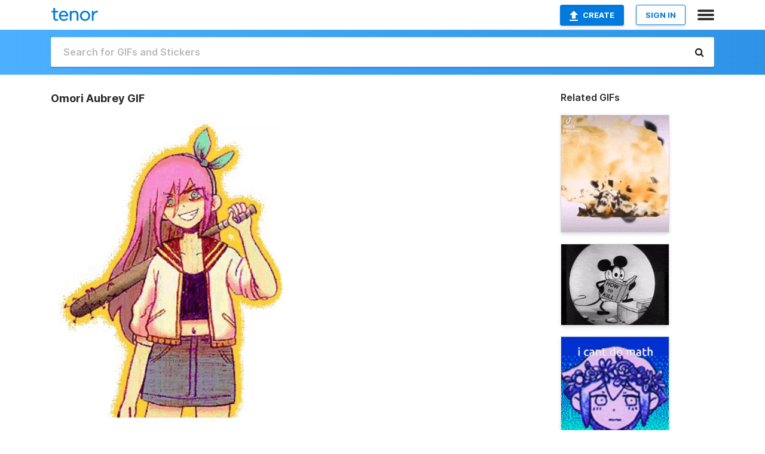

--- FILE ---
content_type: text/html; charset=utf-8
request_url: https://tenor.com/view/omori-aubrey-gif-21744182
body_size: 31740
content:
<!DOCTYPE html>
<html lang="en" dir="ltr"><head><script id="data" type="text/x-cache" nonce="MGU1NzM2ZGMtOGJmZC00YjlmLThmMzUtZTI5YWJlMDhiYjFj">[base64]</script><title class="dynamic">Omori Aubrey GIF - Omori Aubrey - Discover &amp; Share GIFs</title><link class="dynamic" rel="canonical" href="https://tenor.com/view/omori-aubrey-gif-21744182"><meta class="dynamic" name="keywords" content="omori,aubrey,gif,animated gif,gifs,meme"><meta class="dynamic" name="description" content="The perfect Omori Aubrey Animated GIF for your conversation. Discover and Share the best GIFs on Tenor."><meta class="dynamic" name="twitter:title" content="Omori Aubrey GIF - Omori Aubrey - Discover &amp; Share GIFs"><meta class="dynamic" name="twitter:description" content="The perfect Omori Aubrey Animated GIF for your conversation. Discover and Share the best GIFs on Tenor."><meta class="dynamic" name="twitter:site" content="@gifkeyboard"><meta class="dynamic" name="twitter:app:name:iphone" content="GIF Keyboard"><meta class="dynamic" name="twitter:app:name:ipad" content="GIF Keyboard"><meta class="dynamic" name="twitter:app:name:googleplay" content="GIF Keyboard"><meta class="dynamic" name="twitter:app:id:iphone" content="917932200"><meta class="dynamic" name="twitter:app:id:ipad" content="917932200"><meta class="dynamic" name="twitter:app:id:googleplay" content="com.riffsy.FBMGIFApp"><meta class="dynamic" property="al:ios:app_name" content="GIF Keyboard"><meta class="dynamic" property="al:ios:app_store_id" content="917932200"><meta class="dynamic" property="al:android:package" content="com.riffsy.FBMGIFApp"><meta class="dynamic" property="al:android:app_name" content="GIF Keyboard"><meta class="dynamic" property="fb:app_id" content="374882289330575"><meta class="dynamic" property="og:site_name" content="Tenor"><meta class="dynamic" property="og:title" content="Omori Aubrey GIF - Omori Aubrey - Discover &amp; Share GIFs"><meta class="dynamic" name="apple-itunes-app" content="app-id=917932200,app-argument=https://tenor.com/view/omori-aubrey-gif-21744182"><meta class="dynamic" name="twitter:app:url:iphone" content="riffsykeyboard://riff/17484225683976638761"><meta class="dynamic" name="twitter:app:url:ipad" content="riffsykeyboard://riff/17484225683976638761"><meta class="dynamic" name="twitter:app:url:googleplay" content="riffsy://gifs/17484225683976638761"><meta class="dynamic" property="al:ios:url" content="riffsykeyboard://riff/17484225683976638761"><meta class="dynamic" property="al:android:url" content="riffsy://gifs/17484225683976638761"><link class="dynamic" rel="alternate" href="ios-app://917932200/riffsykeyboard/riff/17484225683976638761"><link class="dynamic" rel="alternate" href="android-app://com.riffsy.FBMGIFApp/riffsy/gifs/17484225683976638761"><meta class="dynamic" name="twitter:image" content="https://media1.tenor.com/m/8qRyn8owUSkAAAAC/omori-aubrey.gif"><meta class="dynamic" name="twitter:card" content="player"><meta class="dynamic" name="twitter:player" content="undefined?playertype=card"><meta class="dynamic" name="twitter:player:width" content="498"><meta class="dynamic" name="twitter:player:height" content="668"><meta class="dynamic" name="twitter:player:stream" content="https://media.tenor.com/8qRyn8owUSkAAAPo/omori-aubrey.mp4"><meta class="dynamic" name="twitter:player:stream:content_type" content="video/mp4"><link class="dynamic" rel="alternate" type="application/json+oembed" title="GIF oEmbed Profile" href="https://tenor.com/oembed?url=https%3A%2F%2Ftenor.com%2Fview%2Fomori-aubrey-gif-21744182"><link class="dynamic" rel="alternate" type="text/xml+oembed" title="GIF oEmbed Profile" href="https://tenor.com/oembed?url=https%3A%2F%2Ftenor.com%2Fview%2Fomori-aubrey-gif-21744182&amp;format=xml"><link rel="image_src" href="https://media1.tenor.com/m/8qRyn8owUSkAAAAC/omori-aubrey.gif"><meta class="dynamic" property="og:url" content="https://media1.tenor.com/m/8qRyn8owUSkAAAAC/omori-aubrey.gif"><meta class="dynamic" property="og:description" content="Click to view the GIF"><meta class="dynamic" property="og:type" content="video.other"><meta class="dynamic" property="og:image" content="https://media1.tenor.com/m/8qRyn8owUSkAAAAC/omori-aubrey.gif"><meta class="dynamic" property="og:image:type" content="image/gif"><meta class="dynamic" property="og:image:width" content="371"><meta class="dynamic" property="og:image:height" content="498"><meta class="dynamic" property="og:video" content="https://media.tenor.com/8qRyn8owUSkAAAPo/omori-aubrey.mp4"><meta class="dynamic" property="og:video:secure_url" content="https://media.tenor.com/8qRyn8owUSkAAAPo/omori-aubrey.mp4"><meta class="dynamic" property="og:video:type" content="video/mp4"><meta class="dynamic" property="og:video:width" content="478"><meta class="dynamic" property="og:video:height" content="640"><meta class="dynamic" property="og:video" content="https://media.tenor.com/8qRyn8owUSkAAAPs/omori-aubrey.webm"><meta class="dynamic" property="og:video:secure_url" content="https://media.tenor.com/8qRyn8owUSkAAAPs/omori-aubrey.webm"><meta class="dynamic" property="og:video:type" content="video/webm"><meta class="dynamic" property="og:video:width" content="478"><meta class="dynamic" property="og:video:height" content="640"><script class="dynamic" type="application/ld+json">{"@context":"http:\u002F\u002Fschema.org","@type":"Article","author":"Floofyserpent","creator":"Floofyserpent","headline":"Omori Aubrey GIF - Omori Aubrey - Discover & Share GIFs","name":"Omori Aubrey GIF - Omori Aubrey - Discover & Share GIFs","url":"https:\u002F\u002Ftenor.com\u002Fview\u002Fomori-aubrey-gif-21744182","mainEntityOfPage":"https:\u002F\u002Ftenor.com\u002Fview\u002Fomori-aubrey-gif-21744182","keywords":"omori,aubrey,gif,animated gif,gifs,meme","dateModified":"2021-05-29T08:00:38.458Z","datePublished":"2021-05-29T08:00:38.458Z","publisher":{"@context":"http:\u002F\u002Fschema.org","@type":"Organization","name":"Tenor","logo":{"@type":"ImageObject","url":"https:\u002F\u002Ftenor.com\u002Fassets\u002Fimg\u002Ftenor-app-icon.png"},"sameAs":["https:\u002F\u002Ftwitter.com\u002Fgifkeyboard","https:\u002F\u002Fwww.facebook.com\u002Ftenorapp\u002F","https:\u002F\u002Fwww.linkedin.com\u002Fcompany\u002Ftenorinc\u002F"]},"image":{"@context":"http:\u002F\u002Fschema.org","@type":"ImageObject","author":"Floofyserpent","creator":"Floofyserpent","name":"Omori Aubrey GIF - Omori Aubrey - Discover & Share GIFs","keywords":"omori,aubrey,gif,animated gif,gifs,meme","description":"The perfect Omori Aubrey Animated GIF for your conversation. Discover and Share the best GIFs on Tenor.","url":"https:\u002F\u002Ftenor.com\u002Fview\u002Fomori-aubrey-gif-21744182","contentUrl":"https:\u002F\u002Fmedia1.tenor.com\u002Fm\u002F8qRyn8owUSkAAAAC\u002Fomori-aubrey.gif","thumbnailUrl":"https:\u002F\u002Fmedia.tenor.com\u002F8qRyn8owUSkAAAAe\u002Fomori-aubrey.png","width":371,"height":498,"dateCreated":"2021-05-29T08:00:38.458Z","uploadDate":"2021-05-29T08:00:38.458Z","representativeOfPage":true},"video":{"@context":"http:\u002F\u002Fschema.org","@type":"VideoObject","author":"Floofyserpent","creator":"Floofyserpent","name":"Omori Aubrey GIF - Omori Aubrey - Discover & Share GIFs","keywords":"omori,aubrey,gif,animated gif,gifs,meme","description":"The perfect Omori Aubrey Animated GIF for your conversation. Discover and Share the best GIFs on Tenor.","url":"https:\u002F\u002Ftenor.com\u002Fview\u002Fomori-aubrey-gif-21744182","contentUrl":"https:\u002F\u002Fmedia.tenor.com\u002F8qRyn8owUSkAAAPo\u002Fomori-aubrey.mp4","thumbnailUrl":"https:\u002F\u002Fmedia.tenor.com\u002F8qRyn8owUSkAAAAe\u002Fomori-aubrey.png","width":478,"height":640,"dateCreated":"2021-05-29T08:00:38.458Z","uploadDate":"2021-05-29T08:00:38.458Z","duration":"PT0M1S"}}</script><link rel="preconnect" href="https://www.googletagmanager.com"><link rel="preconnect" href="https://www.google-analytics.com"><link rel="dns-prefetch" href="//media.tenor.com"><link rel="preconnect" href="https://media.tenor.com"><link rel="stylesheet" type="text/css" href="/assets/dist/main.min.css?release=r20260113-1-master-c4169"><meta charset="UTF-8"><meta name="viewport" content="width=device-width, initial-scale=1"><link rel="manifest" href="/assets/manifest.json"><link rel="shortcut icon" type="image/png" href="/assets/img/favicon/favicon-16x16.png"><link rel="apple-touch-icon" sizes="57x57" href="/assets/img/favicon/apple-touch-icon-57x57.png"><link rel="apple-touch-icon" sizes="60x60" href="/assets/img/favicon/apple-touch-icon-60x60.png"><link rel="apple-touch-icon" sizes="72x72" href="/assets/img/favicon/apple-touch-icon-72x72.png"><link rel="icon" type="image/png" href="/assets/img/favicon/favicon-16x16.png" sizes="16x16"><link rel="icon" type="image/png" href="/assets/img/favicon/favicon-32x32.png" sizes="32x32"><link rel="search" type="application/opensearchdescription+xml" href="/opensearch.xml" title="Tenor"><link rel="alternate" hreflang="x-default" href="https://tenor.com/view/omori-aubrey-gif-21744182"><link rel="alternate" hreflang="af" href="https://tenor.com/af/view/omori-aubrey-gif-21744182"><link rel="alternate" hreflang="am" href="https://tenor.com/am/view/omori-aubrey-gif-21744182"><link rel="alternate" hreflang="az" href="https://tenor.com/az/view/omori-aubrey-gif-21744182"><link rel="alternate" hreflang="be" href="https://tenor.com/be/view/omori-aubrey-gif-21744182"><link rel="alternate" hreflang="bg" href="https://tenor.com/bg/view/omori-aubrey-gif-21744182"><link rel="alternate" hreflang="bn" href="https://tenor.com/bn/view/omori-aubrey-gif-21744182"><link rel="alternate" hreflang="bs" href="https://tenor.com/bs/view/omori-aubrey-gif-21744182"><link rel="alternate" hreflang="ca" href="https://tenor.com/ca/view/omori-aubrey-gif-21744182"><link rel="alternate" hreflang="cs" href="https://tenor.com/cs/view/omori-aubrey-gif-21744182"><link rel="alternate" hreflang="da" href="https://tenor.com/da/view/omori-aubrey-gif-21744182"><link rel="alternate" hreflang="de" href="https://tenor.com/de/view/omori-aubrey-gif-21744182"><link rel="alternate" hreflang="de-AT" href="https://tenor.com/de-AT/view/omori-aubrey-gif-21744182"><link rel="alternate" hreflang="de-CH" href="https://tenor.com/de-CH/view/omori-aubrey-gif-21744182"><link rel="alternate" hreflang="el" href="https://tenor.com/el/view/omori-aubrey-gif-21744182"><link rel="alternate" hreflang="en-AU" href="https://tenor.com/en-AU/view/omori-aubrey-gif-21744182"><link rel="alternate" hreflang="en-CA" href="https://tenor.com/en-CA/view/omori-aubrey-gif-21744182"><link rel="alternate" hreflang="en-GB" href="https://tenor.com/en-GB/view/omori-aubrey-gif-21744182"><link rel="alternate" hreflang="en-IE" href="https://tenor.com/en-IE/view/omori-aubrey-gif-21744182"><link rel="alternate" hreflang="en-IN" href="https://tenor.com/en-IN/view/omori-aubrey-gif-21744182"><link rel="alternate" hreflang="en-NZ" href="https://tenor.com/en-NZ/view/omori-aubrey-gif-21744182"><link rel="alternate" hreflang="en-SG" href="https://tenor.com/en-SG/view/omori-aubrey-gif-21744182"><link rel="alternate" hreflang="en-ZA" href="https://tenor.com/en-ZA/view/omori-aubrey-gif-21744182"><link rel="alternate" hreflang="es" href="https://tenor.com/es/view/omori-aubrey-gif-21744182"><link rel="alternate" hreflang="es-419" href="https://tenor.com/es-419/view/omori-aubrey-gif-21744182"><link rel="alternate" hreflang="es-AR" href="https://tenor.com/es-AR/view/omori-aubrey-gif-21744182"><link rel="alternate" hreflang="es-BO" href="https://tenor.com/es-BO/view/omori-aubrey-gif-21744182"><link rel="alternate" hreflang="es-CL" href="https://tenor.com/es-CL/view/omori-aubrey-gif-21744182"><link rel="alternate" hreflang="es-CO" href="https://tenor.com/es-CO/view/omori-aubrey-gif-21744182"><link rel="alternate" hreflang="es-CR" href="https://tenor.com/es-CR/view/omori-aubrey-gif-21744182"><link rel="alternate" hreflang="es-DO" href="https://tenor.com/es-DO/view/omori-aubrey-gif-21744182"><link rel="alternate" hreflang="es-EC" href="https://tenor.com/es-EC/view/omori-aubrey-gif-21744182"><link rel="alternate" hreflang="es-GT" href="https://tenor.com/es-GT/view/omori-aubrey-gif-21744182"><link rel="alternate" hreflang="es-HN" href="https://tenor.com/es-HN/view/omori-aubrey-gif-21744182"><link rel="alternate" hreflang="es-MX" href="https://tenor.com/es-MX/view/omori-aubrey-gif-21744182"><link rel="alternate" hreflang="es-NI" href="https://tenor.com/es-NI/view/omori-aubrey-gif-21744182"><link rel="alternate" hreflang="es-PA" href="https://tenor.com/es-PA/view/omori-aubrey-gif-21744182"><link rel="alternate" hreflang="es-PE" href="https://tenor.com/es-PE/view/omori-aubrey-gif-21744182"><link rel="alternate" hreflang="es-PR" href="https://tenor.com/es-PR/view/omori-aubrey-gif-21744182"><link rel="alternate" hreflang="es-PY" href="https://tenor.com/es-PY/view/omori-aubrey-gif-21744182"><link rel="alternate" hreflang="es-SV" href="https://tenor.com/es-SV/view/omori-aubrey-gif-21744182"><link rel="alternate" hreflang="es-US" href="https://tenor.com/es-US/view/omori-aubrey-gif-21744182"><link rel="alternate" hreflang="es-UY" href="https://tenor.com/es-UY/view/omori-aubrey-gif-21744182"><link rel="alternate" hreflang="es-VE" href="https://tenor.com/es-VE/view/omori-aubrey-gif-21744182"><link rel="alternate" hreflang="et" href="https://tenor.com/et/view/omori-aubrey-gif-21744182"><link rel="alternate" hreflang="eu" href="https://tenor.com/eu/view/omori-aubrey-gif-21744182"><link rel="alternate" hreflang="fi" href="https://tenor.com/fi/view/omori-aubrey-gif-21744182"><link rel="alternate" hreflang="fil" href="https://tenor.com/fil/view/omori-aubrey-gif-21744182"><link rel="alternate" hreflang="fr" href="https://tenor.com/fr/view/omori-aubrey-gif-21744182"><link rel="alternate" hreflang="fr-CA" href="https://tenor.com/fr-CA/view/omori-aubrey-gif-21744182"><link rel="alternate" hreflang="fr-CH" href="https://tenor.com/fr-CH/view/omori-aubrey-gif-21744182"><link rel="alternate" hreflang="gl" href="https://tenor.com/gl/view/omori-aubrey-gif-21744182"><link rel="alternate" hreflang="gu" href="https://tenor.com/gu/view/omori-aubrey-gif-21744182"><link rel="alternate" hreflang="hi" href="https://tenor.com/hi/view/omori-aubrey-gif-21744182"><link rel="alternate" hreflang="hr" href="https://tenor.com/hr/view/omori-aubrey-gif-21744182"><link rel="alternate" hreflang="hu" href="https://tenor.com/hu/view/omori-aubrey-gif-21744182"><link rel="alternate" hreflang="hy" href="https://tenor.com/hy/view/omori-aubrey-gif-21744182"><link rel="alternate" hreflang="id" href="https://tenor.com/id/view/omori-aubrey-gif-21744182"><link rel="alternate" hreflang="is" href="https://tenor.com/is/view/omori-aubrey-gif-21744182"><link rel="alternate" hreflang="it" href="https://tenor.com/it/view/omori-aubrey-gif-21744182"><link rel="alternate" hreflang="ja" href="https://tenor.com/ja/view/omori-aubrey-gif-21744182"><link rel="alternate" hreflang="ka" href="https://tenor.com/ka/view/omori-aubrey-gif-21744182"><link rel="alternate" hreflang="kk" href="https://tenor.com/kk/view/omori-aubrey-gif-21744182"><link rel="alternate" hreflang="km" href="https://tenor.com/km/view/omori-aubrey-gif-21744182"><link rel="alternate" hreflang="kn" href="https://tenor.com/kn/view/omori-aubrey-gif-21744182"><link rel="alternate" hreflang="ko" href="https://tenor.com/ko/view/omori-aubrey-gif-21744182"><link rel="alternate" hreflang="ky" href="https://tenor.com/ky/view/omori-aubrey-gif-21744182"><link rel="alternate" hreflang="lo" href="https://tenor.com/lo/view/omori-aubrey-gif-21744182"><link rel="alternate" hreflang="lt" href="https://tenor.com/lt/view/omori-aubrey-gif-21744182"><link rel="alternate" hreflang="lv" href="https://tenor.com/lv/view/omori-aubrey-gif-21744182"><link rel="alternate" hreflang="mk" href="https://tenor.com/mk/view/omori-aubrey-gif-21744182"><link rel="alternate" hreflang="ml" href="https://tenor.com/ml/view/omori-aubrey-gif-21744182"><link rel="alternate" hreflang="mn" href="https://tenor.com/mn/view/omori-aubrey-gif-21744182"><link rel="alternate" hreflang="mo" href="https://tenor.com/mo/view/omori-aubrey-gif-21744182"><link rel="alternate" hreflang="mr" href="https://tenor.com/mr/view/omori-aubrey-gif-21744182"><link rel="alternate" hreflang="ms" href="https://tenor.com/ms/view/omori-aubrey-gif-21744182"><link rel="alternate" hreflang="my" href="https://tenor.com/my/view/omori-aubrey-gif-21744182"><link rel="alternate" hreflang="ne" href="https://tenor.com/ne/view/omori-aubrey-gif-21744182"><link rel="alternate" hreflang="nl" href="https://tenor.com/nl/view/omori-aubrey-gif-21744182"><link rel="alternate" hreflang="no" href="https://tenor.com/no/view/omori-aubrey-gif-21744182"><link rel="alternate" hreflang="pa" href="https://tenor.com/pa/view/omori-aubrey-gif-21744182"><link rel="alternate" hreflang="pl" href="https://tenor.com/pl/view/omori-aubrey-gif-21744182"><link rel="alternate" hreflang="pt" href="https://tenor.com/pt/view/omori-aubrey-gif-21744182"><link rel="alternate" hreflang="pt-BR" href="https://tenor.com/pt-BR/view/omori-aubrey-gif-21744182"><link rel="alternate" hreflang="pt-PT" href="https://tenor.com/pt-PT/view/omori-aubrey-gif-21744182"><link rel="alternate" hreflang="ro" href="https://tenor.com/ro/view/omori-aubrey-gif-21744182"><link rel="alternate" hreflang="ru" href="https://tenor.com/ru/view/omori-aubrey-gif-21744182"><link rel="alternate" hreflang="si" href="https://tenor.com/si/view/omori-aubrey-gif-21744182"><link rel="alternate" hreflang="sk" href="https://tenor.com/sk/view/omori-aubrey-gif-21744182"><link rel="alternate" hreflang="sl" href="https://tenor.com/sl/view/omori-aubrey-gif-21744182"><link rel="alternate" hreflang="sq" href="https://tenor.com/sq/view/omori-aubrey-gif-21744182"><link rel="alternate" hreflang="sr" href="https://tenor.com/sr/view/omori-aubrey-gif-21744182"><link rel="alternate" hreflang="sr-Latn" href="https://tenor.com/sr-Latn/view/omori-aubrey-gif-21744182"><link rel="alternate" hreflang="sv" href="https://tenor.com/sv/view/omori-aubrey-gif-21744182"><link rel="alternate" hreflang="sw" href="https://tenor.com/sw/view/omori-aubrey-gif-21744182"><link rel="alternate" hreflang="ta" href="https://tenor.com/ta/view/omori-aubrey-gif-21744182"><link rel="alternate" hreflang="te" href="https://tenor.com/te/view/omori-aubrey-gif-21744182"><link rel="alternate" hreflang="th" href="https://tenor.com/th/view/omori-aubrey-gif-21744182"><link rel="alternate" hreflang="tl" href="https://tenor.com/tl/view/omori-aubrey-gif-21744182"><link rel="alternate" hreflang="tr" href="https://tenor.com/tr/view/omori-aubrey-gif-21744182"><link rel="alternate" hreflang="uk" href="https://tenor.com/uk/view/omori-aubrey-gif-21744182"><link rel="alternate" hreflang="uz" href="https://tenor.com/uz/view/omori-aubrey-gif-21744182"><link rel="alternate" hreflang="vi" href="https://tenor.com/vi/view/omori-aubrey-gif-21744182"><link rel="alternate" hreflang="zh-CN" href="https://tenor.com/zh-CN/view/omori-aubrey-gif-21744182"><link rel="alternate" hreflang="zh-HK" href="https://tenor.com/zh-HK/view/omori-aubrey-gif-21744182"><link rel="alternate" hreflang="zh-TW" href="https://tenor.com/zh-TW/view/omori-aubrey-gif-21744182"><link rel="alternate" hreflang="zu" href="https://tenor.com/zu/view/omori-aubrey-gif-21744182"></head><body><script async type="text/javascript" src="/assets/dist/main.min.js?release=r20260113-1-master-c4169" fetchpriority="high"></script><div id="root"><div class="BaseApp"><div class="Banner TOSBanner hidden"><div class="container"><span class="iconfont-remove" aria-hidden="true"></span>We&#039;ve updated our <span class="linkElements"><a href="/legal-terms" rel="noopener">Terms of Service</a> and <a href="https://policies.google.com/privacy?hl=en" rel="noopener">Privacy Policy</a></span>. By continuing you agree to Tenor&#039;s <span class="linkElements"><a href="/legal-terms" rel="noopener">Terms of Service</a> and <a href="https://policies.google.com/privacy?hl=en" rel="noopener">Privacy Policy</a></span>.</div></div><div class="Banner LanguageBanner hidden"><div class="container"><span class="iconfont-remove" aria-hidden="true"></span><div>Tenor.com has been translated based on your browser&#039;s language setting. If you want to change the language, click <span class="linkElements"><button>here</button></span>.</div></div></div><nav class="NavBar"><div class="container"><span itemscope itemtype="http://schema.org/Organization"><a class="navbar-brand" itemProp="url" href="/"><img src="/assets/img/tenor-logo.svg" width="80" height="22" alt="Tenor logo" itemprop="logo"></a></span><div class="nav-buttons"><div class="account-buttons"><a class="button upload-button" href="/gif-maker?utm_source=nav-bar&amp;utm_medium=internal&amp;utm_campaign=gif-maker-entrypoints"><img src="/assets/icons/upload-icon.svg" width="14" height="17" alt="Upload icon">Create</a><button class="white-button">SIGN IN</button></div><span class=" ToggleMenu"><span class="menu-button navicon-button x ToggleMenu-button"><div class="navicon"></div></span><div class="animated NavMenu"><div class="section"><div class="header">Products</div><ul><li><a href="https://apps.apple.com/app/apple-store/id917932200?pt=39040802&amp;ct=NavGifKeyboard&amp;mt=8" rel="noopener">GIF Keyboard</a></li><li><a href="https://play.google.com/store/apps/details?id=com.riffsy.FBMGIFApp" rel="noopener">Android</a></li><li><a href="/contentpartners">Content Partners</a></li></ul></div><div class="section"><div class="header">Explore</div><ul><li><button>Language</button></li><li><a href="/reactions">Reaction GIFs</a></li><li><a href="/explore">Explore GIFs</a></li></ul></div><div class="section"><div class="header">Company</div><ul><li><a href="/press">Press</a></li><li><a href="https://blog.tenor.com/" rel="noopener">Blog</a></li><li><a href="https://support.google.com/tenor" rel="noopener">FAQ</a></li><li><a href="/legal-terms">Terms and Privacy</a></li><li><a href="/assets/dist/licenses.txt" rel="noopener">Website Licenses</a></li><li><a href="https://support.google.com/tenor/gethelp?hl=en" rel="noopener">Contact Us</a></li></ul></div><div class="section"><div class="header">API</div><ul><li><a href="/gifapi" rel="noopener">Tenor GIF API</a></li><li><a href="https://developers.google.com/tenor/guides/endpoints" rel="noopener">GIF API Documentation</a></li><li><a href="/gifapi/unity-ar-gif-sdk" rel="noopener">Unity AR SDK</a></li></ul></div></div></span></div></div></nav><div class="TopBarComponent TopSearchBar"><div class="TopBar"><div class="container"><a class="navbar-brand" itemProp="url" href="/"><img src="/assets/img/tenor-logo-white.svg" width="80" height="22" alt="Tenor logo" itemprop="logo"></a><div class="search-bar-wrapper"><form class="SearchBar"><input name="q" value="" placeholder="Search for GIFs and Stickers" autocomplete="off"><span class="iconfont-search" aria-hidden="true"></span></form></div></div></div></div><div class="GifPage container page"><!--!--><div class="main-container"><h1 style="margin-bottom:30px;">Omori Aubrey GIF</h1><div class="single-view-container" itemscope itemtype="http://schema.org/Article"><meta itemprop="url" content="https://tenor.com/view/omori-aubrey-gif-21744182"><meta itemprop="mainEntityOfPage" content="https://tenor.com/view/omori-aubrey-gif-21744182"><meta itemprop="keywords" content="omori,aubrey,gif,animated gif,gifs,meme"><meta itemprop="dateModified" content="2021-05-29T08:00:38.458Z"><meta itemprop="datePublished" content="2021-05-29T08:00:38.458Z"><meta itemprop="author" content="Floofyserpent"><meta itemprop="creator" content="Floofyserpent"><meta itemprop="headline" content="Omori Aubrey GIF - Omori Aubrey - Discover &amp; Share GIFs"><meta itemprop="name" content="Omori Aubrey GIF - Omori Aubrey - Discover &amp; Share GIFs"><span class="hide" itemprop="publisher" itemscope itemtype="http://schema.org/Organization"><meta itemprop="name" content="Tenor"><meta itemprop="logo" content="https://tenor.com/assets/img/tenor-app-icon.png"></span><div><div id="single-gif-container"><div itemprop="image" itemscope itemtype="http://schema.org/ImageObject"><meta itemprop="keywords" content="omori,aubrey,gif,animated gif,gifs,meme"><meta itemprop="dateCreated" content="2021-05-29T08:00:38.458Z"><meta itemprop="uploadDate" content="2021-05-29T08:00:38.458Z"><meta itemprop="author" content="Floofyserpent"><meta itemprop="creator" content="Floofyserpent"><meta itemprop="embedUrl"><meta itemprop="representativeOfPage" content="true"><meta itemprop="url" content="https://tenor.com/view/omori-aubrey-gif-21744182"><meta itemprop="duration" content="PT0M1S"><meta itemprop="contentUrl" content="https://media1.tenor.com/m/8qRyn8owUSkAAAAC/omori-aubrey.gif"><meta itemprop="width" content="371"><meta itemprop="height" content="498"><div class="Gif" style="width:399.99999999999994px;height:535.5648535564853px;"><img src="https://media1.tenor.com/m/8qRyn8owUSkAAAAd/omori-aubrey.gif" width="399.99999999999994" height="535.5648535564853" alt="a girl with pink hair and green eyes is holding a baseball bat" style="max-width:399.99999999999994px;min-height:;" fetchpriority="high"></div></div></div></div></div><div class="gif-details-container"><div class="gif-actions"><div class="extra-controls"><div class="QualityToggle"><button class="" disabled> ● SD GIF </button><button class="" disabled> ● HD GIF </button><button class="" disabled> ● MP4 </button></div><a class="caption-gif-button" href="/gif-maker?caption_item_id=17484225683976638761&amp;utm_source=gif-caption&amp;utm_medium=internal&amp;utm_campaign=gif-maker-entrypoints">CAPTION</a><span class="GifFavButton FavButton" aria-hidden="true"></span></div><div class="profile-info"><a rel="author" href="/users/floofyserpent"><div class="ProfileImage" style="background-image:url(&quot;https://c.tenor.com/3/uhhNdmfenHIAAAfQ/tenor.png&quot;);"> </div></a><a class="author-username" rel="author" href="/users/floofyserpent">Floofyserpent</a><span></span></div></div><div class="gif-details share-buttons"><a class="ShareIcon" href="https://apps.apple.com/app/apple-store/id917932200?pt=39040802&amp;ct=iMessageItemView&amp;mt=8" rel="noopener"><div class="Tooltip"><span class="content">Share to iMessage.</span></div><img src="/assets/img/icons/imessage.svg" alt="iMessage icon"></a><a class="ShareIcon" href="https://www.facebook.com/sharer/sharer.php?u=https%3A%2F%2Ftenor.com%2Fview%2Fomori-aubrey-gif-21744182%3Futm_source%3Dshare-button%26utm_medium%3DSocial%26utm_content%3Dfacebook" rel="noopener"><div class="Tooltip"><span class="content">Share to Facebook.</span></div><img src="/assets/img/icons/facebook.svg" alt="Facebook icon"></a><a class="ShareIcon" href="https://twitter.com/share?url=https%3A%2F%2Ftenor.com%2Fview%2Fomori-aubrey-gif-21744182%3Futm_source%3Dshare-button%26utm_medium%3DSocial%26utm_content%3Dtwitter&amp;via=gifkeyboard&amp;hashtags=omori,aubrey" rel="noopener"><div class="Tooltip"><span class="content">Share to Twitter.</span></div><img src="/assets/img/icons/twitter.svg" alt="Twitter icon"></a><a class="ShareIcon" href="https://www.reddit.com/submit?url=https%3A%2F%2Ftenor.com%2Fview%2Fomori-aubrey-gif-21744182%3Futm_source%3Dshare-button%26utm_medium%3DSocial%26utm_content%3Dreddit&amp;title=Omori%20Aubrey%20GIF%20-%20Omori%20Aubrey%20-%20Discover%20%26%20Share%20GIFs" rel="noopener"><div class="Tooltip"><span class="content">Share to Reddit.</span></div><img src="/assets/img/icons/reddit.svg" alt="Reddit icon"></a><a class="ShareIcon" href="https://pinterest.com/pin/create/bookmarklet/?media=https%3A%2F%2Fmedia1.tenor.com%2Fm%2F8qRyn8owUSkAAAAC%2Fomori-aubrey.gif&amp;url=https%3A%2F%2Ftenor.com%2Fview%2Fomori-aubrey-gif-21744182%3Futm_source%3Dshare-button%26utm_medium%3DSocial%26utm_content%3Dpinterest&amp;is_video=false&amp;description=Omori%20Aubrey%20GIF%20-%20Omori%20Aubrey%20-%20Discover%20%26%20Share%20GIFs" rel="noopener"><div class="Tooltip"><span class="content">Share to Pinterest.</span></div><img src="/assets/img/icons/pinterest.svg" alt="Pinterest icon"></a><a class="ShareIcon" href="https://www.tumblr.com/share?v=3&amp;u=https%3A%2F%2Ftenor.com%2Fview%2Fomori-aubrey-gif-21744182%3Futm_source%3Dshare-button%26utm_medium%3DSocial%26utm_content%3Dtumblr&amp;t=Omori%20Aubrey%20GIF%20-%20Omori%20Aubrey%20-%20Discover%20%26%20Share%20GIFs&amp;tags=omori,aubrey" rel="noopener"><div class="Tooltip"><span class="content">Share to Tumblr.</span></div><img src="/assets/img/icons/tumblr.svg" alt="Tumblr icon"></a><span class="ShareIcon"><div class="Tooltip"><span class="content">Copy link to clipboard.</span></div><img src="/assets/img/icons/link.svg" alt="link icon" data-clipboard-text="https://tenor.com/bDoOM.gif"></span><span class="ShareIcon"><div class="Tooltip"><span class="content">Copy embed to clipboard.</span></div><img src="/assets/img/icons/embed.svg" alt="embed icon" data-clipboard-text="&lt;div class=&quot;tenor-gif-embed&quot; data-postid=&quot;21744182&quot; data-share-method=&quot;host&quot; data-aspect-ratio=&quot;0.746875&quot; data-width=&quot;100%&quot;&gt;&lt;a href=&quot;https://tenor.com/view/omori-aubrey-gif-21744182&quot;&gt;Omori Aubrey GIF&lt;/a&gt;from &lt;a href=&quot;https://tenor.com/search/omori-gifs&quot;&gt;Omori GIFs&lt;/a&gt;&lt;/div&gt; &lt;script type=&quot;text/javascript&quot; async src=&quot;https://tenor.com/embed.js&quot;&gt;&lt;/script&gt;"></span><span class="FlagIcon"><div class="Tooltip"><span class="content">Report</span></div><img src="/assets/img/icons/flag.svg" alt="flag icon"></span></div><ul class="tag-list" style="width:100%;"><li><a href="/search/omori-gifs"><div class="RelatedTag" style="background-color:#988BB3;">omori</div></a></li><li><a href="/search/aubrey-gifs"><div class="RelatedTag" style="background-color:#8B98B3;">aubrey</div></a></li></ul><div class="gif-details embed" style="display:block;"><h3>Share URL</h3><div class="Copybox share"><!--!--><input type="text" readonly data-clipboard-text="https://tenor.com/view/omori-aubrey-gif-21744182" value="https://tenor.com/view/omori-aubrey-gif-21744182"></div><br><br><h3>Embed</h3><div class="Copybox embed"><!--!--><input type="text" readonly data-clipboard-text="&lt;div class=&quot;tenor-gif-embed&quot; data-postid=&quot;21744182&quot; data-share-method=&quot;host&quot; data-aspect-ratio=&quot;0.746875&quot; data-width=&quot;100%&quot;&gt;&lt;a href=&quot;https://tenor.com/view/omori-aubrey-gif-21744182&quot;&gt;Omori Aubrey GIF&lt;/a&gt;from &lt;a href=&quot;https://tenor.com/search/omori-gifs&quot;&gt;Omori GIFs&lt;/a&gt;&lt;/div&gt; &lt;script type=&quot;text/javascript&quot; async src=&quot;https://tenor.com/embed.js&quot;&gt;&lt;/script&gt;" value="&lt;div class=&quot;tenor-gif-embed&quot; data-postid=&quot;21744182&quot; data-share-method=&quot;host&quot; data-aspect-ratio=&quot;0.746875&quot; data-width=&quot;100%&quot;&gt;&lt;a href=&quot;https://tenor.com/view/omori-aubrey-gif-21744182&quot;&gt;Omori Aubrey GIF&lt;/a&gt;from &lt;a href=&quot;https://tenor.com/search/omori-gifs&quot;&gt;Omori GIFs&lt;/a&gt;&lt;/div&gt; &lt;script type=&quot;text/javascript&quot; async src=&quot;https://tenor.com/embed.js&quot;&gt;&lt;/script&gt;"></div></div><div class="gif-details non-mobile-only"><h3>Details</h3><dl><dd>Content Description: a girl with pink hair and green eyes is holding a baseball bat</dd><dd>File Size: 649KB</dd><dd>Duration: 0.800 sec</dd><dd>Dimensions: 371x498</dd><dd>Created: 5/29/2021, 8:00:38 AM</dd></dl></div></div></div><div class="RelatedGifsContainer"><h3>Related GIFs</h3><div class="UniversalGifList" data-columns="1" style="height:1323.909090909091px;"><div class="column"><figure class="UniversalGifListItem clickable" data-index="0" data-width="220" data-height="240" style="top:0px;"><a href="/view/omori-omri-omori-plush-plush-aubrey-gif-3445157066221363038"><div class="Gif"><picture><source type="video/mp4" srcset="https://media.tenor.com/L8-oGTeNH14AAAP1/omori-omri.mp4 294w"><source media="(max-width:840px)" type="image/webp" srcset="https://media.tenor.com/L8-oGTeNH14AAAA1/omori-omri.webp 184w"><img src="https://media.tenor.com/L8-oGTeNH14AAAAM/omori-omri.gif" width="180" height="196.36363636363637" alt="a stuffed animal with a black hair and a white shirt is standing on a white background ." loading="lazy"></picture></div><div class="overlay"></div></a><div class="actions"><span class="GifFavButton FavButton" aria-hidden="true"></span></div><figcaption class="tags"><ul><li><a href="/search/omori-gifs">#omori</a></li><li><a href="/search/omri-gifs">#omri</a></li><li><a href="/search/omori-plush-gifs">#omori-plush</a></li><li><a href="/search/plush-gifs">#plush</a></li></ul></figcaption><!--!--></figure><figure class="UniversalGifListItem clickable" data-index="1" data-width="220" data-height="165" style="top:216.36363636363637px;"><a href="/view/how-to-kill-gif-1467936652708712862"><div class="Gif"><picture><source type="video/mp4" srcset="https://media.tenor.com/FF8om7F6kZ4AAAP1/how-to-kill.mp4 320w"><source media="(max-width:840px)" type="image/webp" srcset="https://media.tenor.com/FF8om7F6kZ4AAAA1/how-to-kill.webp 200w"><img src="https://media.tenor.com/FF8om7F6kZ4AAAAM/how-to-kill.gif" width="180" height="135" alt="a black and white cartoon of mickey mouse reading a book on how to kill ." loading="lazy"></picture></div><div class="overlay"></div></a><div class="actions"><span class="GifFavButton FavButton" aria-hidden="true"></span></div><figcaption class="tags"><ul><li><a href="/search/how-to-kill-gifs">#how-to-kill</a></li></ul></figcaption><!--!--></figure><figure class="UniversalGifListItem clickable" data-index="2" data-width="220" data-height="220" style="top:371.3636363636364px;"><a href="/view/omori-basil-omori-basil-math-gif-27013651"><div class="Gif"><picture><source type="video/mp4" srcset="https://media.tenor.com/SuUjmmK6VOkAAAP1/omori-basil-omori.mp4 320w"><source media="(max-width:840px)" type="image/webp" srcset="https://media.tenor.com/SuUjmmK6VOkAAAA1/omori-basil-omori.webp 200w"><img src="https://media.tenor.com/SuUjmmK6VOkAAAAM/omori-basil-omori.gif" width="180" height="180" alt="a pixel art of a girl with a flower crown on her head and the words i cant do math below her" loading="lazy"></picture></div><div class="overlay"></div></a><div class="actions"><span class="GifFavButton FavButton" aria-hidden="true"></span></div><figcaption class="tags"><ul><li><a href="/search/omori-gifs">#omori</a></li><li><a href="/search/basil-omori-gifs">#Basil-Omori</a></li><li><a href="/search/basil-gifs">#basil</a></li><li><a href="/search/math-gifs">#math</a></li></ul></figcaption><!--!--></figure><figure class="UniversalGifListItem clickable" data-index="3" data-width="220" data-height="220" style="top:571.3636363636364px;"><a href="/view/omori-lettuce-gif-5506931685351569000"><div class="Gif"><picture><source type="video/mp4" srcset="https://media.tenor.com/TGyNMNu5NmgAAAP1/omori-lettuce.mp4 320w"><source media="(max-width:840px)" type="image/webp" srcset="https://media.tenor.com/TGyNMNu5NmgAAAA1/omori-lettuce.webp 200w"><img src="https://media.tenor.com/TGyNMNu5NmgAAAAM/omori-lettuce.gif" width="180" height="180" alt="a black and white drawing of a boy with the words i wanna eat lettuce above him" loading="lazy"></picture></div><div class="overlay"></div></a><div class="actions"><span class="GifFavButton FavButton" aria-hidden="true"></span></div><figcaption class="tags"><ul><li><a href="/search/omori-gifs">#omori</a></li><li><a href="/search/lettuce-gifs">#lettuce</a></li></ul></figcaption><!--!--></figure><figure class="UniversalGifListItem clickable" data-index="4" data-width="220" data-height="162" style="top:771.3636363636364px;"><a href="/view/omori-omori-omori-omori-red-omori-chara-omori-kill-gif-26195343"><div class="Gif"><picture><source media="(max-width:840px)" type="image/webp" srcset="https://media.tenor.com/dFAer25T-R8AAAA1/omori-omori-omori.webp 200w"><img src="https://media.tenor.com/dFAer25T-R8AAAAM/omori-omori-omori.gif" width="180" height="132.54545454545456" alt="a close up of a person &#039;s face with red eyes" loading="lazy"></picture></div><div class="overlay"></div></a><div class="actions"><span class="GifFavButton FavButton" aria-hidden="true"></span></div><figcaption class="tags"><ul><li><a href="/search/omori-gifs">#omori</a></li><li><a href="/search/omori-omori-gifs">#Omori-Omori</a></li><li><a href="/search/omori-red-gifs">#Omori-Red</a></li></ul></figcaption><!--!--></figure><figure class="UniversalGifListItem clickable" data-index="5" data-width="220" data-height="220" style="top:923.909090909091px;"><a href="/view/omori-kel-kel-omori-epic-murder-gif-17719812251481037994"><div class="Gif"><picture><source type="video/mp4" srcset="https://media.tenor.com/9elrW_AkXKoAAAP1/omori-kel-kel-omori.mp4 320w"><source media="(max-width:840px)" type="image/webp" srcset="https://media.tenor.com/9elrW_AkXKoAAAA1/omori-kel-kel-omori.webp 200w"><img src="https://media.tenor.com/9elrW_AkXKoAAAAM/omori-kel-kel-omori.gif" width="180" height="180" alt="a close up of a person &#039;s face with the words murder written above it" loading="lazy"></picture></div><div class="overlay"></div></a><div class="actions"><span class="GifFavButton FavButton" aria-hidden="true"></span></div><figcaption class="tags"><ul><li><a href="/search/omori-kel-gifs">#omori-kel</a></li><li><a href="/search/kel-omori-gifs">#kel-omori</a></li><li><a href="/search/epic-gifs">#epic</a></li><li><a href="/search/murder-gifs">#murder</a></li></ul></figcaption><!--!--></figure><figure class="UniversalGifListItem clickable" data-index="6" data-width="220" data-height="220" style="top:1123.909090909091px;"><a href="/view/dies-omori-sunny-sunny-omori-gif-27636117"><div class="Gif"><picture><source media="(max-width:840px)" type="image/webp" srcset="https://media.tenor.com/j_vpkw8_F1UAAAA1/dies-omori.webp 200w"><img src="https://media.tenor.com/j_vpkw8_F1UAAAAM/dies-omori.gif" width="180" height="180" alt="a cartoon of a boy with his eyes closed and the words `` dies &#039;&#039; above his head ." loading="lazy"></picture></div><div class="overlay"></div></a><div class="actions"><span class="GifFavButton FavButton" aria-hidden="true"></span></div><figcaption class="tags"><ul><li><a href="/search/dies-gifs">#dies</a></li><li><a href="/search/omori-gifs">#omori</a></li><li><a href="/search/sunny-gifs">#sunny</a></li><li><a href="/search/sunny-omori-gifs">#Sunny-Omori</a></li></ul></figcaption><!--!--></figure></div><script type="text/javascript" nonce="MGU1NzM2ZGMtOGJmZC00YjlmLThmMzUtZTI5YWJlMDhiYjFj">/*! licenses are at licenses.txt*//*
 * ATTENTION: An "eval-source-map" devtool has been used.
 * This devtool is neither made for production nor for readable output files.
 * It uses "eval()" calls to create a separate source file with attached SourceMaps in the browser devtools.
 * If you are trying to read the output file, select a different devtool (https://webpack.js.org/configuration/devtool/)
 * or disable the default devtool with "devtool: false".
 * If you are looking for production-ready output files, see mode: "production" (https://webpack.js.org/configuration/mode/).
 */
/******/ (() => { // webpackBootstrap
/******/ 	"use strict";
/******/ 	var __webpack_modules__ = ({

/***/ "./src/public/common/util/isMobile.ts":
/*!********************************************!*\
  !*** ./src/public/common/util/isMobile.ts ***!
  \********************************************/
/***/ ((__unused_webpack_module, __webpack_exports__, __webpack_require__) => {

eval("{__webpack_require__.r(__webpack_exports__);\n/* harmony export */ __webpack_require__.d(__webpack_exports__, {\n/* harmony export */   iOS: () => (/* binding */ iOS),\n/* harmony export */   isChrome: () => (/* binding */ isChrome),\n/* harmony export */   isMobile: () => (/* binding */ isMobile)\n/* harmony export */ });\nlet _isMobile = false;\nlet _iOS = false;\nlet _chrome = false;\nfunction setIsMobile() {\n  if (true) {\n    _isMobile = window.innerWidth <= 840;\n    _iOS = /iphone|ipod|ipad/i.test(window.navigator.userAgent) && !window.MSStream;\n    _chrome = /Chrome/.test(window.navigator.userAgent);\n  }\n}\nif (true) {\n  window.addEventListener('resize', function () {\n    setIsMobile();\n  });\n  setIsMobile();\n}\nfunction isMobile() {\n  return _isMobile;\n}\nfunction iOS() {\n  return _iOS;\n}\nfunction isChrome() {\n  return _chrome;\n}//# sourceURL=[module]\n//# sourceMappingURL=[data-uri]\n//# sourceURL=webpack-internal:///./src/public/common/util/isMobile.ts\n\n}");

/***/ }),

/***/ "./src/public/common/util/isStatic.ts":
/*!********************************************!*\
  !*** ./src/public/common/util/isStatic.ts ***!
  \********************************************/
/***/ ((__unused_webpack_module, __webpack_exports__, __webpack_require__) => {

eval("{__webpack_require__.r(__webpack_exports__);\n/* harmony export */ __webpack_require__.d(__webpack_exports__, {\n/* harmony export */   isStatic: () => (/* binding */ isStatic)\n/* harmony export */ });\nfunction isStatic(gif) {\n  return gif.flags?.includes('static') || false;\n}//# sourceURL=[module]\n//# sourceMappingURL=[data-uri]\n//# sourceURL=webpack-internal:///./src/public/common/util/isStatic.ts\n\n}");

/***/ }),

/***/ "./src/public/common/util/isStaticImage.ts":
/*!*************************************************!*\
  !*** ./src/public/common/util/isStaticImage.ts ***!
  \*************************************************/
/***/ ((__unused_webpack_module, __webpack_exports__, __webpack_require__) => {

eval("{__webpack_require__.r(__webpack_exports__);\n/* harmony export */ __webpack_require__.d(__webpack_exports__, {\n/* harmony export */   isStaticImage: () => (/* binding */ isStaticImage)\n/* harmony export */ });\n/* harmony import */ var _isStatic__WEBPACK_IMPORTED_MODULE_0__ = __webpack_require__(/*! ./isStatic */ \"./src/public/common/util/isStatic.ts\");\n/* harmony import */ var _isSticker__WEBPACK_IMPORTED_MODULE_1__ = __webpack_require__(/*! ./isSticker */ \"./src/public/common/util/isSticker.ts\");\n\n\nfunction isStaticImage(gif) {\n  return (0,_isStatic__WEBPACK_IMPORTED_MODULE_0__.isStatic)(gif) && !(0,_isSticker__WEBPACK_IMPORTED_MODULE_1__.isSticker)(gif);\n}//# sourceURL=[module]\n//# sourceMappingURL=[data-uri]\n//# sourceURL=webpack-internal:///./src/public/common/util/isStaticImage.ts\n\n}");

/***/ }),

/***/ "./src/public/common/util/isSticker.ts":
/*!*********************************************!*\
  !*** ./src/public/common/util/isSticker.ts ***!
  \*********************************************/
/***/ ((__unused_webpack_module, __webpack_exports__, __webpack_require__) => {

eval("{__webpack_require__.r(__webpack_exports__);\n/* harmony export */ __webpack_require__.d(__webpack_exports__, {\n/* harmony export */   isSticker: () => (/* binding */ isSticker)\n/* harmony export */ });\n// NB isSticker is imported by inlineMathService. We want to keep that file as\n// small as possible, so we are defining it here instead of within the Gif\n// component (which would require importing everything in Gif.js).\n\nfunction isSticker(gif) {\n  return gif.flags?.includes('sticker') || false;\n}//# sourceURL=[module]\n//# sourceMappingURL=[data-uri]\n//# sourceURL=webpack-internal:///./src/public/common/util/isSticker.ts\n\n}");

/***/ }),

/***/ "./src/public/mainapp/components/GifConstants.tsx":
/*!********************************************************!*\
  !*** ./src/public/mainapp/components/GifConstants.tsx ***!
  \********************************************************/
/***/ ((__unused_webpack_module, __webpack_exports__, __webpack_require__) => {

eval("{__webpack_require__.r(__webpack_exports__);\n/* harmony export */ __webpack_require__.d(__webpack_exports__, {\n/* harmony export */   MEDIA_TYPE: () => (/* binding */ MEDIA_TYPE),\n/* harmony export */   getMediaType: () => (/* binding */ getMediaType)\n/* harmony export */ });\n/* harmony import */ var _common_util_isStaticImage__WEBPACK_IMPORTED_MODULE_0__ = __webpack_require__(/*! ../../common/util/isStaticImage */ \"./src/public/common/util/isStaticImage.ts\");\n/* harmony import */ var _common_util_isSticker__WEBPACK_IMPORTED_MODULE_1__ = __webpack_require__(/*! ../../common/util/isSticker */ \"./src/public/common/util/isSticker.ts\");\n\n\n\n// NB: Used in inlineMathService\nconst MEDIA_TYPE = Object.freeze({\n  GIF: 'gif',\n  MEME: 'meme',\n  STICKER: 'sticker'\n});\nfunction getMediaType(gif) {\n  if ((0,_common_util_isStaticImage__WEBPACK_IMPORTED_MODULE_0__.isStaticImage)(gif)) {\n    return MEDIA_TYPE.MEME;\n  } else if ((0,_common_util_isSticker__WEBPACK_IMPORTED_MODULE_1__.isSticker)(gif)) {\n    return MEDIA_TYPE.STICKER;\n  } else {\n    return MEDIA_TYPE.GIF;\n  }\n}//# sourceURL=[module]\n//# sourceMappingURL=[data-uri]\n//# sourceURL=webpack-internal:///./src/public/mainapp/components/GifConstants.tsx\n\n}");

/***/ }),

/***/ "./src/public/mainapp/services/inlineMathService.ts":
/*!**********************************************************!*\
  !*** ./src/public/mainapp/services/inlineMathService.ts ***!
  \**********************************************************/
/***/ ((__unused_webpack_module, __webpack_exports__, __webpack_require__) => {

eval("{__webpack_require__.r(__webpack_exports__);\n/* harmony import */ var _services_mathService__WEBPACK_IMPORTED_MODULE_0__ = __webpack_require__(/*! ../services/mathService */ \"./src/public/mainapp/services/mathService.ts\");\n\nconst containers = document.getElementsByClassName('GifList');\nlet container;\nlet layout;\nlet columns;\nlet col;\nlet numCurrentColumns;\nlet newColumn;\nlet tmpList;\nlet emptyCurrentColumns;\nlet numEmptyCurrentColumns;\nlet listItem;\nfor (let idx = 0; idx < containers.length; idx++) {\n  container = containers[idx];\n  layout = new _services_mathService__WEBPACK_IMPORTED_MODULE_0__.HTMLElementMathService({\n    element: container,\n    staticColumns: parseInt(container.dataset.columns || '0'),\n    showShareCount: false,\n    isUniversalGifList: false\n  });\n  columns = container.getElementsByClassName('column');\n  numCurrentColumns = columns.length;\n\n  // Rearrange\n  tmpList = [];\n  emptyCurrentColumns = Array(numCurrentColumns).fill(false);\n  numEmptyCurrentColumns = 0;\n  let i = 0;\n  let child;\n  let colIdx;\n\n  // Iterate through existing columns, popping off leading elements.\n  while (numEmptyCurrentColumns < numCurrentColumns) {\n    col = columns[i];\n    if (col.children.length) {\n      child = col.children[0];\n      colIdx = parseInt(child.dataset.index || '0');\n      tmpList[colIdx] = col.removeChild(child);\n    } else {\n      if (!emptyCurrentColumns[i]) {\n        numEmptyCurrentColumns++;\n        emptyCurrentColumns[i] = true;\n      }\n    }\n    i = (i + 1) % numCurrentColumns;\n  }\n  const computedLayout = layout.compute(tmpList);\n  const numColumnsToAdd = computedLayout.numColumns - numCurrentColumns;\n  container.style.height = `${computedLayout.loaderHeight}px`;\n\n  // Fix number of columns.\n  const lastColumn = columns[columns.length - 1];\n  if (numColumnsToAdd < 0) {\n    // Remove unneeded <div>\n    for (let j = 0; j > numColumnsToAdd; j--) {\n      lastColumn.parentNode?.removeChild(lastColumn);\n    }\n  } else if (numColumnsToAdd > 0) {\n    // Add needed <div>\n    for (let j = 0; j < numColumnsToAdd; j++) {\n      newColumn = document.createElement('div');\n      newColumn.className = 'column';\n      newColumn.style.cssText = 'top: 0px;';\n      lastColumn.parentNode?.insertBefore(newColumn, lastColumn.nextSibling);\n    }\n  }\n  columns = container.getElementsByClassName('column');\n\n  // Add back elements.\n  while (tmpList.length) {\n    listItem = tmpList.shift();\n    columns[parseInt(listItem.dataset.colIndex || '0')].appendChild(listItem);\n  }\n}//# sourceURL=[module]\n//# sourceMappingURL=[data-uri]\n//# sourceURL=webpack-internal:///./src/public/mainapp/services/inlineMathService.ts\n\n}");

/***/ }),

/***/ "./src/public/mainapp/services/mathService.ts":
/*!****************************************************!*\
  !*** ./src/public/mainapp/services/mathService.ts ***!
  \****************************************************/
/***/ ((__unused_webpack_module, __webpack_exports__, __webpack_require__) => {

eval("{__webpack_require__.r(__webpack_exports__);\n/* harmony export */ __webpack_require__.d(__webpack_exports__, {\n/* harmony export */   HTMLElementMathService: () => (/* binding */ HTMLElementMathService),\n/* harmony export */   MathService: () => (/* binding */ MathService),\n/* harmony export */   PostMathService: () => (/* binding */ PostMathService)\n/* harmony export */ });\n/* harmony import */ var _common_util_isMobile__WEBPACK_IMPORTED_MODULE_0__ = __webpack_require__(/*! ../../common/util/isMobile */ \"./src/public/common/util/isMobile.ts\");\n/* harmony import */ var _components_GifConstants__WEBPACK_IMPORTED_MODULE_1__ = __webpack_require__(/*! ../components/GifConstants */ \"./src/public/mainapp/components/GifConstants.tsx\");\n\n\nclass MathService {\n  element;\n  staticColumns;\n  showShareCount;\n  isUniversalGifList;\n  DEFAULT_WIDTH;\n  y;\n  containerWidth;\n  numColumns;\n  i;\n  colNum;\n  currentColumnIdx;\n  minBottomY;\n  maxBottomY;\n  columnTailItems;\n  spacing;\n  borderLeft;\n  borderRight;\n  paddingLeft;\n  paddingRight;\n  paddingTop;\n  paddingBottom;\n  constructor({\n    element,\n    staticColumns,\n    showShareCount,\n    isUniversalGifList\n  }) {\n    this.element = element;\n    this.staticColumns = staticColumns;\n    this.showShareCount = showShareCount;\n    this.isUniversalGifList = isUniversalGifList;\n    this.DEFAULT_WIDTH = this.staticColumns === 1 ? 200 : 400;\n    this.y = 0;\n    this.containerWidth = 0;\n    this.numColumns = 0;\n    this.i = 0;\n    this.colNum = 0;\n    this.currentColumnIdx = 0;\n    this.minBottomY = 0;\n    this.maxBottomY = 0;\n    this.columnTailItems = [];\n    this.spacing = 10;\n    this.borderLeft = 0;\n    this.borderRight = 0;\n    this.paddingLeft = 0;\n    this.paddingRight = 0;\n    this.paddingTop = 0;\n    this.paddingBottom = 0;\n    this.resetVars();\n  }\n  resetVars() {\n    this.y = 0;\n    this.spacing = (0,_common_util_isMobile__WEBPACK_IMPORTED_MODULE_0__.isMobile)() ? 10 : 20;\n    const style = this.element ? window.getComputedStyle(this.element) : null;\n    this.paddingLeft = style ? parseInt(style.getPropertyValue('padding-left')) : 0;\n    this.paddingRight = style ? parseInt(style.getPropertyValue('padding-right')) : 0;\n    this.paddingTop = style ? parseInt(style.getPropertyValue('padding-top')) : 0;\n    this.paddingBottom = style ? parseInt(style.getPropertyValue('padding-bottom')) : 0;\n    this.borderLeft = style ? parseInt(style.getPropertyValue('border-left-width')) : 0;\n    this.borderRight = style ? parseInt(style.getPropertyValue('border-right-width')) : 0;\n    this.containerWidth = this.element && this.element.offsetWidth ? this.element.offsetWidth - this.paddingLeft - this.paddingRight - this.borderLeft - this.borderRight : this.DEFAULT_WIDTH;\n    if (this.staticColumns) {\n      this.numColumns = this.staticColumns;\n    } else if (this.containerWidth > 1100) {\n      this.numColumns = 4;\n    } else if (this.containerWidth > 576) {\n      this.numColumns = 3;\n    } else {\n      this.numColumns = 2;\n    }\n    this.i = 0;\n    this.maxBottomY = 0;\n    this.columnTailItems = [];\n    for (this.colNum = 0; this.colNum < this.numColumns; this.colNum++) {\n      this.columnTailItems[this.colNum] = {\n        bottomY: 0,\n        width: 0,\n        height: 0,\n        y: 0,\n        column: this.colNum,\n        index: -1\n      };\n    }\n  }\n  /**\n   * @abstract\n   */\n  getItemDimsAndMediaType(item) {\n    return [0, 0, ''];\n  }\n  /**\n   * @abstract\n   */\n  updateItem(item, currentColumnIdx) {}\n  compute(data, reset) {\n    if (reset) {\n      this.resetVars();\n    }\n    if (!data || data.length === 0) {\n      console.info('mathService: no data');\n      return {\n        loaderHeight: 0,\n        numColumns: 0\n      };\n    }\n    let height = 0;\n    const width = (this.containerWidth - this.numColumns * this.spacing) / this.numColumns;\n    let imgWidth = 0;\n    let imgHeight = 0;\n    let mediaType = '';\n    let item;\n    // go forwards through array and add missing data\n    for (; this.i < data.length; this.i++) {\n      item = data[this.i];\n      [imgWidth, imgHeight, mediaType] = this.getItemDimsAndMediaType(item);\n      if (!this.isUniversalGifList && (mediaType === _components_GifConstants__WEBPACK_IMPORTED_MODULE_1__.MEDIA_TYPE.MEME || mediaType === _components_GifConstants__WEBPACK_IMPORTED_MODULE_1__.MEDIA_TYPE.STICKER)) {\n        height = width;\n      } else {\n        height = width / imgWidth * imgHeight;\n      }\n      this.currentColumnIdx = 0;\n      this.minBottomY = this.columnTailItems[this.currentColumnIdx].bottomY;\n      for (this.colNum = 1; this.colNum < this.numColumns; this.colNum++) {\n        // Find the new this.minBottomY.\n        if (this.columnTailItems[this.colNum].bottomY < this.minBottomY) {\n          this.currentColumnIdx = this.colNum;\n          this.minBottomY = this.columnTailItems[this.currentColumnIdx].bottomY;\n        }\n      }\n      this.y = this.minBottomY;\n      if (this.showShareCount) {\n        // HARDCODED\n        this.y += 18;\n      }\n      this.columnTailItems[this.currentColumnIdx] = {\n        width,\n        height,\n        y: this.y,\n        bottomY: height + this.y + this.spacing,\n        column: this.currentColumnIdx,\n        index: this.i\n      };\n      this.updateItem(item, this.currentColumnIdx);\n    }\n    for (this.colNum = 0; this.colNum < this.numColumns; this.colNum++) {\n      if (this.columnTailItems[this.colNum].bottomY > this.maxBottomY) {\n        this.maxBottomY = this.columnTailItems[this.colNum].bottomY;\n      }\n    }\n    return {\n      loaderHeight: this.maxBottomY + this.paddingTop + this.paddingBottom,\n      numColumns: this.numColumns\n    };\n  }\n}\nclass PostMathService extends MathService {\n  getItemDimsAndMediaType(item) {\n    if (!item.media_formats.tinygif) {\n      console.warn(`missing media`, item);\n    }\n    return [item.media_formats.tinygif.dims[0], item.media_formats.tinygif.dims[1], (0,_components_GifConstants__WEBPACK_IMPORTED_MODULE_1__.getMediaType)(item)];\n  }\n  updateItem(item, currentColumnIdx) {\n    item.details = this.columnTailItems[currentColumnIdx];\n  }\n}\nclass HTMLElementMathService extends MathService {\n  getItemDimsAndMediaType(item) {\n    return [parseInt(item.dataset.width || '0'), parseInt(item.dataset.height || '0'), ''];\n  }\n  updateItem(item, currentColumnIdx) {\n    item.dataset.colIndex = currentColumnIdx.toString();\n    const details = this.columnTailItems[currentColumnIdx];\n    const gif = item.getElementsByTagName('img')[0];\n    // Setting the attribute (instead of gif.width or gif.height\n    // directly) helps prevent rounding of floats, which allows us to\n    // duplicate Inferno's behavior.\n    gif.setAttribute('width', details.width.toString());\n    gif.setAttribute('height', details.height.toString());\n  }\n}//# sourceURL=[module]\n//# sourceMappingURL=[data-uri]\n//# sourceURL=webpack-internal:///./src/public/mainapp/services/mathService.ts\n\n}");

/***/ })

/******/ 	});
/************************************************************************/
/******/ 	// The module cache
/******/ 	var __webpack_module_cache__ = {};
/******/ 	
/******/ 	// The require function
/******/ 	function __webpack_require__(moduleId) {
/******/ 		// Check if module is in cache
/******/ 		var cachedModule = __webpack_module_cache__[moduleId];
/******/ 		if (cachedModule !== undefined) {
/******/ 			return cachedModule.exports;
/******/ 		}
/******/ 		// Create a new module (and put it into the cache)
/******/ 		var module = __webpack_module_cache__[moduleId] = {
/******/ 			// no module.id needed
/******/ 			// no module.loaded needed
/******/ 			exports: {}
/******/ 		};
/******/ 	
/******/ 		// Execute the module function
/******/ 		__webpack_modules__[moduleId](module, module.exports, __webpack_require__);
/******/ 	
/******/ 		// Return the exports of the module
/******/ 		return module.exports;
/******/ 	}
/******/ 	
/************************************************************************/
/******/ 	/* webpack/runtime/define property getters */
/******/ 	(() => {
/******/ 		// define getter functions for harmony exports
/******/ 		__webpack_require__.d = (exports, definition) => {
/******/ 			for(var key in definition) {
/******/ 				if(__webpack_require__.o(definition, key) && !__webpack_require__.o(exports, key)) {
/******/ 					Object.defineProperty(exports, key, { enumerable: true, get: definition[key] });
/******/ 				}
/******/ 			}
/******/ 		};
/******/ 	})();
/******/ 	
/******/ 	/* webpack/runtime/hasOwnProperty shorthand */
/******/ 	(() => {
/******/ 		__webpack_require__.o = (obj, prop) => (Object.prototype.hasOwnProperty.call(obj, prop))
/******/ 	})();
/******/ 	
/******/ 	/* webpack/runtime/make namespace object */
/******/ 	(() => {
/******/ 		// define __esModule on exports
/******/ 		__webpack_require__.r = (exports) => {
/******/ 			if(typeof Symbol !== 'undefined' && Symbol.toStringTag) {
/******/ 				Object.defineProperty(exports, Symbol.toStringTag, { value: 'Module' });
/******/ 			}
/******/ 			Object.defineProperty(exports, '__esModule', { value: true });
/******/ 		};
/******/ 	})();
/******/ 	
/************************************************************************/
/******/ 	
/******/ 	// startup
/******/ 	// Load entry module and return exports
/******/ 	// This entry module can't be inlined because the eval-source-map devtool is used.
/******/ 	var __webpack_exports__ = __webpack_require__("./src/public/mainapp/services/inlineMathService.ts");
/******/ 	
/******/ })()
;</script></div></div><!--!--></div><div class="ProgressBar" style="height:0;right:100vw;transition:right 2s linear;"></div><div class="DialogContainer"></div></div></div><script id="store-cache" type="text/x-cache" nonce="MGU1NzM2ZGMtOGJmZC00YjlmLThmMzUtZTI5YWJlMDhiYjFj">{"appConfig":{},"config":{},"tags":{},"gifs":{"byId":{"21744182":{"results":[{"id":"17484225683976638761","legacy_info":{"post_id":"21744182"},"title":"","media_formats":{"webp":{"url":"https:\u002F\u002Fmedia.tenor.com\u002F8qRyn8owUSkAAAAx\u002Fomori-aubrey.webp","duration":0.8,"preview":"","dims":[372,498],"size":103798},"mp4":{"url":"https:\u002F\u002Fmedia.tenor.com\u002F8qRyn8owUSkAAAPo\u002Fomori-aubrey.mp4","duration":0.8,"preview":"","dims":[478,640],"size":276163},"tinygif":{"url":"https:\u002F\u002Fmedia.tenor.com\u002F8qRyn8owUSkAAAAM\u002Fomori-aubrey.gif","duration":0.8,"preview":"","dims":[220,295],"size":142005},"gifpreview":{"url":"https:\u002F\u002Fmedia.tenor.com\u002F8qRyn8owUSkAAAAe\u002Fomori-aubrey.png","duration":0.8,"preview":"","dims":[478,640],"size":149790},"webp_transparent":{"url":"https:\u002F\u002Fmedia.tenor.com\u002F8qRyn8owUSkAAAAl\u002Fomori-aubrey.webp","duration":0.8,"preview":"","dims":[250,334],"size":42572},"tinymp4":{"url":"https:\u002F\u002Fmedia.tenor.com\u002F8qRyn8owUSkAAAP1\u002Fomori-aubrey.mp4","duration":0.8,"preview":"","dims":[320,428],"size":126945},"gif":{"url":"https:\u002F\u002Fmedia1.tenor.com\u002Fm\u002F8qRyn8owUSkAAAAC\u002Fomori-aubrey.gif","duration":0.8,"preview":"","dims":[371,498],"size":663581},"tinywebp_transparent":{"url":"https:\u002F\u002Fmedia.tenor.com\u002F8qRyn8owUSkAAAAm\u002Fomori-aubrey.webp","duration":0.8,"preview":"","dims":[150,200],"size":16052},"webm":{"url":"https:\u002F\u002Fmedia.tenor.com\u002F8qRyn8owUSkAAAPs\u002Fomori-aubrey.webm","duration":0.8,"preview":"","dims":[478,640],"size":80376},"tinywebp":{"url":"https:\u002F\u002Fmedia.tenor.com\u002F8qRyn8owUSkAAAA1\u002Fomori-aubrey.webp","duration":0.8,"preview":"","dims":[150,200],"size":16052},"mediumgif":{"url":"https:\u002F\u002Fmedia1.tenor.com\u002Fm\u002F8qRyn8owUSkAAAAd\u002Fomori-aubrey.gif","duration":0.8,"preview":"","dims":[478,640],"size":610774}},"bg_color":"","created":1622275238.458687,"content_description":"a girl with pink hair and green eyes is holding a baseball bat","h1_title":"Omori Aubrey GIF","long_title":"Omori Aubrey GIF - Omori Aubrey GIFs","embed":"\u003Cdiv class=\"tenor-gif-embed\" data-postid=\"21744182\" data-share-method=\"host\" data-aspect-ratio=\"0.746875\" data-width=\"100%\"\u003E\u003Ca href=\"https:\u002F\u002Ftenor.com\u002Fview\u002Fomori-aubrey-gif-21744182\"\u003EOmori Aubrey GIF\u003C\u002Fa\u003Efrom \u003Ca href=\"https:\u002F\u002Ftenor.com\u002Fsearch\u002Fomori-gifs\"\u003EOmori GIFs\u003C\u002Fa\u003E\u003C\u002Fdiv\u003E \u003Cscript type=\"text\u002Fjavascript\" async src=\"https:\u002F\u002Ftenor.com\u002Fembed.js\"\u003E\u003C\u002Fscript\u003E","itemurl":"https:\u002F\u002Ftenor.com\u002Fview\u002Fomori-aubrey-gif-21744182","url":"https:\u002F\u002Ftenor.com\u002FbDoOM.gif","tags":["omori","aubrey"],"flags":[],"user":{"username":"Floofyserpent","partnername":"","url":"https:\u002F\u002Ftenor.com\u002Fusers\u002FFloofyserpent","tagline":"","userid":"9314242","profile_id":"12170355794908107290","avatars":{"32":"https:\u002F\u002Fc.tenor.com\u002F3\u002FuhhNdmfenHIAAAfQ\u002Ftenor.png","75":"https:\u002F\u002Fc.tenor.com\u002F3\u002FuhhNdmfenHIAAAfR\u002Ftenor.png","128":"https:\u002F\u002Fc.tenor.com\u002F3\u002FuhhNdmfenHIAAAfS\u002Ftenor.png","256":"https:\u002F\u002Fc.tenor.com\u002F3\u002FuhhNdmfenHIAAAfT\u002Ftenor.png"},"usertype":"user","partnerbanner":{},"partnercategories":[],"partnerlinks":[],"flags":[]},"hasaudio":false,"source_id":"","shares":26100,"policy_status":"POLICY_STATUS_UNSPECIFIED","index":0}],"promise":{},"loaded":true,"pending":false}},"related":{"21744182":{"results":[{"id":"3445157066221363038","legacy_info":{"post_id":"216600286"},"title":"","media_formats":{"gif":{"url":"https:\u002F\u002Fmedia1.tenor.com\u002Fm\u002FL8-oGTeNH14AAAAC\u002Fomori-omri.gif","duration":5.5,"preview":"","dims":[457,498],"size":5277157},"webp":{"url":"https:\u002F\u002Fmedia.tenor.com\u002FL8-oGTeNH14AAAAx\u002Fomori-omri.webp","duration":5.4,"preview":"","dims":[458,498],"size":576554},"webp_transparent":{"url":"https:\u002F\u002Fmedia.tenor.com\u002FL8-oGTeNH14AAAAl\u002Fomori-omri.webp","duration":5.4,"preview":"","dims":[457,498],"size":576582},"mp4":{"url":"https:\u002F\u002Fmedia.tenor.com\u002FL8-oGTeNH14AAAPo\u002Fomori-omri.mp4","duration":5.5,"preview":"","dims":[458,498],"size":327123},"tinygif":{"url":"https:\u002F\u002Fmedia.tenor.com\u002FL8-oGTeNH14AAAAM\u002Fomori-omri.gif","duration":5.5,"preview":"","dims":[220,240],"size":408964},"mediumgif":{"url":"https:\u002F\u002Fmedia1.tenor.com\u002Fm\u002FL8-oGTeNH14AAAAd\u002Fomori-omri.gif","duration":5.5,"preview":"","dims":[343,374],"size":2480408},"gifpreview":{"url":"https:\u002F\u002Fmedia.tenor.com\u002FL8-oGTeNH14AAAAe\u002Fomori-omri.png","duration":0,"preview":"","dims":[457,498],"size":37624},"webm":{"url":"https:\u002F\u002Fmedia.tenor.com\u002FL8-oGTeNH14AAAPs\u002Fomori-omri.webm","duration":5.5,"preview":"","dims":[457,498],"size":294977},"tinywebp_transparent":{"url":"https:\u002F\u002Fmedia.tenor.com\u002FL8-oGTeNH14AAAAm\u002Fomori-omri.webp","duration":5.4,"preview":"","dims":[184,200],"size":228778},"tinywebp":{"url":"https:\u002F\u002Fmedia.tenor.com\u002FL8-oGTeNH14AAAA1\u002Fomori-omri.webp","duration":5.4,"preview":"","dims":[184,200],"size":228778},"tinymp4":{"url":"https:\u002F\u002Fmedia.tenor.com\u002FL8-oGTeNH14AAAP1\u002Fomori-omri.mp4","duration":5.5,"preview":"","dims":[294,320],"size":184474}},"bg_color":"","created":1713191912.737802,"content_description":"a stuffed animal with a black hair and a white shirt is standing on a white background .","h1_title":"Omori Omri GIF","long_title":"Omori Omri GIF - Omori Omri Omori Plush GIFs","embed":"\u003Cdiv class=\"tenor-gif-embed\" data-postid=\"3445157066221363038\" data-share-method=\"host\" data-aspect-ratio=\"0.917671\" data-width=\"100%\"\u003E\u003Ca href=\"https:\u002F\u002Ftenor.com\u002Fview\u002Fomori-omri-omori-plush-plush-aubrey-gif-3445157066221363038\"\u003EOmori Omri GIF\u003C\u002Fa\u003Efrom \u003Ca href=\"https:\u002F\u002Ftenor.com\u002Fsearch\u002Fomori-gifs\"\u003EOmori GIFs\u003C\u002Fa\u003E\u003C\u002Fdiv\u003E \u003Cscript type=\"text\u002Fjavascript\" async src=\"https:\u002F\u002Ftenor.com\u002Fembed.js\"\u003E\u003C\u002Fscript\u003E","itemurl":"https:\u002F\u002Ftenor.com\u002Fview\u002Fomori-omri-omori-plush-plush-aubrey-gif-3445157066221363038","url":"https:\u002F\u002Ftenor.com\u002FegE1einB3uY.gif","tags":["omori","omri","omori plush","plush","aubrey","basil","omori sunny","sunny"],"flags":[],"user":{"username":"len393","partnername":"","url":"https:\u002F\u002Ftenor.com\u002Fusers\u002Flen393","tagline":"","userid":"0","profile_id":"15531831451750832223","avatars":{"32":"https:\u002F\u002Fc.tenor.com\u002F3\u002F-z9IGLo8akIAAAfQ\u002Ftenor.png","75":"https:\u002F\u002Fc.tenor.com\u002F3\u002F-z9IGLo8akIAAAfR\u002Ftenor.png","128":"https:\u002F\u002Fc.tenor.com\u002F3\u002F-z9IGLo8akIAAAfS\u002Ftenor.png","256":"https:\u002F\u002Fc.tenor.com\u002F3\u002F-z9IGLo8akIAAAfT\u002Ftenor.png"},"usertype":"user","partnerbanner":{},"partnercategories":[],"partnerlinks":[],"flags":[]},"hasaudio":false,"source_id":"","shares":155533,"policy_status":"POLICY_STATUS_UNSPECIFIED","index":0,"details":{"width":180,"height":196.36363636363637,"y":0,"bottomY":216.36363636363637,"column":0,"index":0}},{"id":"1467936652708712862","legacy_info":{"post_id":"244136880"},"title":"","media_formats":{"tinywebp_transparent":{"url":"https:\u002F\u002Fmedia.tenor.com\u002FFF8om7F6kZ4AAAAm\u002Fhow-to-kill.webp","duration":4.1,"preview":"","dims":[200,150],"size":13134},"webm":{"url":"https:\u002F\u002Fmedia.tenor.com\u002FFF8om7F6kZ4AAAPs\u002Fhow-to-kill.webm","duration":4.1,"preview":"","dims":[480,360],"size":57308},"gif":{"url":"https:\u002F\u002Fmedia1.tenor.com\u002Fm\u002FFF8om7F6kZ4AAAAC\u002Fhow-to-kill.gif","duration":4.1,"preview":"","dims":[480,360],"size":368013},"gifpreview":{"url":"https:\u002F\u002Fmedia.tenor.com\u002FFF8om7F6kZ4AAAAe\u002Fhow-to-kill.png","duration":0,"preview":"","dims":[480,360],"size":193799},"tinymp4":{"url":"https:\u002F\u002Fmedia.tenor.com\u002FFF8om7F6kZ4AAAP1\u002Fhow-to-kill.mp4","duration":4.1,"preview":"","dims":[320,240],"size":20936},"mediumgif":{"url":"https:\u002F\u002Fmedia1.tenor.com\u002Fm\u002FFF8om7F6kZ4AAAAd\u002Fhow-to-kill.gif","duration":4.1,"preview":"","dims":[480,360],"size":188037},"mp4":{"url":"https:\u002F\u002Fmedia.tenor.com\u002FFF8om7F6kZ4AAAPo\u002Fhow-to-kill.mp4","duration":4.1,"preview":"","dims":[480,360],"size":52116},"tinywebp":{"url":"https:\u002F\u002Fmedia.tenor.com\u002FFF8om7F6kZ4AAAA1\u002Fhow-to-kill.webp","duration":4.1,"preview":"","dims":[200,150],"size":13134},"tinygif":{"url":"https:\u002F\u002Fmedia.tenor.com\u002FFF8om7F6kZ4AAAAM\u002Fhow-to-kill.gif","duration":4.1,"preview":"","dims":[220,165],"size":37125},"webp_transparent":{"url":"https:\u002F\u002Fmedia.tenor.com\u002FFF8om7F6kZ4AAAAl\u002Fhow-to-kill.webp","duration":4.1,"preview":"","dims":[480,360],"size":99564},"webp":{"url":"https:\u002F\u002Fmedia.tenor.com\u002FFF8om7F6kZ4AAAAx\u002Fhow-to-kill.webp","duration":4.1,"preview":"","dims":[480,360],"size":99564}},"bg_color":"","created":1704165575.874705,"content_description":"a black and white cartoon of mickey mouse reading a book on how to kill .","h1_title":"How To Kill GIF","long_title":"How To Kill GIF - How To Kill GIFs","embed":"\u003Cdiv class=\"tenor-gif-embed\" data-postid=\"1467936652708712862\" data-share-method=\"host\" data-aspect-ratio=\"1.33333\" data-width=\"100%\"\u003E\u003Ca href=\"https:\u002F\u002Ftenor.com\u002Fview\u002Fhow-to-kill-gif-1467936652708712862\"\u003EHow To Kill GIF\u003C\u002Fa\u003Efrom \u003Ca href=\"https:\u002F\u002Ftenor.com\u002Fsearch\u002Fhow+to+kill-gifs\"\u003EHow To Kill GIFs\u003C\u002Fa\u003E\u003C\u002Fdiv\u003E \u003Cscript type=\"text\u002Fjavascript\" async src=\"https:\u002F\u002Ftenor.com\u002Fembed.js\"\u003E\u003C\u002Fscript\u003E","itemurl":"https:\u002F\u002Ftenor.com\u002Fview\u002Fhow-to-kill-gif-1467936652708712862","url":"https:\u002F\u002Ftenor.com\u002FbUBkp7SPyAA.gif","tags":["how to kill"],"flags":[],"user":{"username":"ruq0","partnername":"","url":"https:\u002F\u002Ftenor.com\u002Fusers\u002Fruq0","tagline":"","userid":"0","profile_id":"5720681688939644792","avatars":{},"usertype":"user","partnerbanner":{},"partnercategories":[],"partnerlinks":[],"flags":[]},"hasaudio":false,"source_id":"","shares":361754,"policy_status":"POLICY_STATUS_UNSPECIFIED","index":1,"details":{"width":180,"height":135,"y":216.36363636363637,"bottomY":371.3636363636364,"column":0,"index":1}},{"id":"5396758874461721833","legacy_info":{"post_id":"27013651"},"title":"","media_formats":{"webp_transparent":{"url":"https:\u002F\u002Fmedia.tenor.com\u002FSuUjmmK6VOkAAAAl\u002Fomori-basil-omori.webp","duration":0.6,"preview":"","dims":[466,466],"size":54894},"webp":{"url":"https:\u002F\u002Fmedia.tenor.com\u002FSuUjmmK6VOkAAAAx\u002Fomori-basil-omori.webp","duration":0.6,"preview":"","dims":[498,498],"size":59580},"tinywebp":{"url":"https:\u002F\u002Fmedia.tenor.com\u002FSuUjmmK6VOkAAAA1\u002Fomori-basil-omori.webp","duration":0.6,"preview":"","dims":[200,200],"size":19482},"gifpreview":{"url":"https:\u002F\u002Fmedia.tenor.com\u002FSuUjmmK6VOkAAAAe\u002Fomori-basil-omori.png","duration":0.6,"preview":"","dims":[640,640],"size":221389},"gif":{"url":"https:\u002F\u002Fmedia1.tenor.com\u002Fm\u002FSuUjmmK6VOkAAAAC\u002Fomori-basil-omori.gif","duration":0.6,"preview":"","dims":[498,498],"size":406834},"mediumgif":{"url":"https:\u002F\u002Fmedia1.tenor.com\u002Fm\u002FSuUjmmK6VOkAAAAd\u002Fomori-basil-omori.gif","duration":0.6,"preview":"","dims":[640,640],"size":566349},"tinygif":{"url":"https:\u002F\u002Fmedia.tenor.com\u002FSuUjmmK6VOkAAAAM\u002Fomori-basil-omori.gif","duration":0.6,"preview":"","dims":[220,220],"size":86548},"tinymp4":{"url":"https:\u002F\u002Fmedia.tenor.com\u002FSuUjmmK6VOkAAAP1\u002Fomori-basil-omori.mp4","duration":0.6,"preview":"","dims":[320,320],"size":67611},"tinywebp_transparent":{"url":"https:\u002F\u002Fmedia.tenor.com\u002FSuUjmmK6VOkAAAAm\u002Fomori-basil-omori.webp","duration":0.6,"preview":"","dims":[200,200],"size":19482},"webm":{"url":"https:\u002F\u002Fmedia.tenor.com\u002FSuUjmmK6VOkAAAPs\u002Fomori-basil-omori.webm","duration":0.6,"preview":"","dims":[640,640],"size":60462},"mp4":{"url":"https:\u002F\u002Fmedia.tenor.com\u002FSuUjmmK6VOkAAAPo\u002Fomori-basil-omori.mp4","duration":0.6,"preview":"","dims":[640,640],"size":218906}},"bg_color":"","created":1667113981.294745,"content_description":"a pixel art of a girl with a flower crown on her head and the words i cant do math below her","h1_title":"Omori Basil Omori GIF","long_title":"Omori Basil Omori GIF - Omori Basil Omori Basil GIFs","embed":"\u003Cdiv class=\"tenor-gif-embed\" data-postid=\"27013651\" data-share-method=\"host\" data-aspect-ratio=\"1\" data-width=\"100%\"\u003E\u003Ca href=\"https:\u002F\u002Ftenor.com\u002Fview\u002Fomori-basil-omori-basil-math-gif-27013651\"\u003EOmori Basil Omori GIF\u003C\u002Fa\u003Efrom \u003Ca href=\"https:\u002F\u002Ftenor.com\u002Fsearch\u002Fomori-gifs\"\u003EOmori GIFs\u003C\u002Fa\u003E\u003C\u002Fdiv\u003E \u003Cscript type=\"text\u002Fjavascript\" async src=\"https:\u002F\u002Ftenor.com\u002Fembed.js\"\u003E\u003C\u002Fscript\u003E","itemurl":"https:\u002F\u002Ftenor.com\u002Fview\u002Fomori-basil-omori-basil-math-gif-27013651","url":"https:\u002F\u002Ftenor.com\u002FbZvEd.gif","tags":["omori","Basil Omori","basil","math"],"flags":[],"user":{"username":"Numerci","partnername":"","url":"https:\u002F\u002Ftenor.com\u002Fusers\u002FNumerci","tagline":"","userid":"11984457","profile_id":"14166472034258017955","avatars":{},"usertype":"user","partnerbanner":{},"partnercategories":[],"partnerlinks":[],"flags":[]},"hasaudio":false,"source_id":"","shares":38408,"policy_status":"POLICY_STATUS_UNSPECIFIED","index":2,"details":{"width":180,"height":180,"y":371.3636363636364,"bottomY":571.3636363636364,"column":0,"index":2}},{"id":"5506931685351569000","legacy_info":{"post_id":"201445650"},"title":"","media_formats":{"mediumgif":{"url":"https:\u002F\u002Fmedia1.tenor.com\u002Fm\u002FTGyNMNu5NmgAAAAd\u002Fomori-lettuce.gif","duration":0.6,"preview":"","dims":[490,490],"size":238422},"tinywebp_transparent":{"url":"https:\u002F\u002Fmedia.tenor.com\u002FTGyNMNu5NmgAAAAm\u002Fomori-lettuce.webp","duration":0.6,"preview":"","dims":[200,200],"size":14176},"webp_transparent":{"url":"https:\u002F\u002Fmedia.tenor.com\u002FTGyNMNu5NmgAAAAl\u002Fomori-lettuce.webp","duration":0.6,"preview":"","dims":[490,490],"size":57254},"gifpreview":{"url":"https:\u002F\u002Fmedia.tenor.com\u002FTGyNMNu5NmgAAAAe\u002Fomori-lettuce.png","duration":0,"preview":"","dims":[490,490],"size":135787},"tinywebp":{"url":"https:\u002F\u002Fmedia.tenor.com\u002FTGyNMNu5NmgAAAA1\u002Fomori-lettuce.webp","duration":0.6,"preview":"","dims":[200,200],"size":14176},"mp4":{"url":"https:\u002F\u002Fmedia.tenor.com\u002FTGyNMNu5NmgAAAPo\u002Fomori-lettuce.mp4","duration":0.6,"preview":"","dims":[490,490],"size":63748},"gif":{"url":"https:\u002F\u002Fmedia1.tenor.com\u002Fm\u002FTGyNMNu5NmgAAAAC\u002Fomori-lettuce.gif","duration":0.6,"preview":"","dims":[490,490],"size":334486},"tinygif":{"url":"https:\u002F\u002Fmedia.tenor.com\u002FTGyNMNu5NmgAAAAM\u002Fomori-lettuce.gif","duration":0.6,"preview":"","dims":[220,220],"size":69491},"webp":{"url":"https:\u002F\u002Fmedia.tenor.com\u002FTGyNMNu5NmgAAAAx\u002Fomori-lettuce.webp","duration":0.6,"preview":"","dims":[490,490],"size":57254},"webm":{"url":"https:\u002F\u002Fmedia.tenor.com\u002FTGyNMNu5NmgAAAPs\u002Fomori-lettuce.webm","duration":0.6,"preview":"","dims":[490,490],"size":56412},"tinymp4":{"url":"https:\u002F\u002Fmedia.tenor.com\u002FTGyNMNu5NmgAAAP1\u002Fomori-lettuce.mp4","duration":0.6,"preview":"","dims":[320,320],"size":34156}},"bg_color":"","created":1696669082.026994,"content_description":"a black and white drawing of a boy with the words i wanna eat lettuce above him","h1_title":"Omori Lettuce GIF","long_title":"Omori Lettuce GIF - Omori Lettuce GIFs","embed":"\u003Cdiv class=\"tenor-gif-embed\" data-postid=\"5506931685351569000\" data-share-method=\"host\" data-aspect-ratio=\"1\" data-width=\"100%\"\u003E\u003Ca href=\"https:\u002F\u002Ftenor.com\u002Fview\u002Fomori-lettuce-gif-5506931685351569000\"\u003EOmori Lettuce GIF\u003C\u002Fa\u003Efrom \u003Ca href=\"https:\u002F\u002Ftenor.com\u002Fsearch\u002Fomori-gifs\"\u003EOmori GIFs\u003C\u002Fa\u003E\u003C\u002Fdiv\u003E \u003Cscript type=\"text\u002Fjavascript\" async src=\"https:\u002F\u002Ftenor.com\u002Fembed.js\"\u003E\u003C\u002Fscript\u003E","itemurl":"https:\u002F\u002Ftenor.com\u002Fview\u002Fomori-lettuce-gif-5506931685351569000","url":"https:\u002F\u002Ftenor.com\u002FgIXX6FFE1sy.gif","tags":["omori","lettuce"],"flags":[],"user":{"username":"27358","partnername":"","url":"https:\u002F\u002Ftenor.com\u002Fusers\u002F27358","tagline":"OMORI tenor","userid":"0","profile_id":"15312162801109608896","avatars":{"32":"https:\u002F\u002Fc.tenor.com\u002F3\u002FlE6zszOTHAEAAAfQ\u002Ftenor.png","75":"https:\u002F\u002Fc.tenor.com\u002F3\u002FlE6zszOTHAEAAAfR\u002Ftenor.png","128":"https:\u002F\u002Fc.tenor.com\u002F3\u002FlE6zszOTHAEAAAfS\u002Ftenor.png","256":"https:\u002F\u002Fc.tenor.com\u002F3\u002FlE6zszOTHAEAAAfT\u002Ftenor.png"},"usertype":"user","partnerbanner":{},"partnercategories":[],"partnerlinks":[],"flags":[]},"hasaudio":false,"source_id":"","shares":64723,"policy_status":"POLICY_STATUS_UNSPECIFIED","index":3,"details":{"width":180,"height":180,"y":571.3636363636364,"bottomY":771.3636363636364,"column":0,"index":3}},{"id":"8381232645355600159","legacy_info":{"post_id":"26195343"},"title":"","media_formats":{"gifpreview":{"url":"https:\u002F\u002Fmedia.tenor.com\u002FdFAer25T-R8AAAAe\u002Fomori-omori-omori.png","duration":0.7,"preview":"","dims":[640,472],"size":37585},"webp_transparent":{"url":"https:\u002F\u002Fmedia.tenor.com\u002FdFAer25T-R8AAAAl\u002Fomori-omori-omori.webp","duration":0.7,"preview":"","dims":[498,369],"size":40942},"webm":{"url":"https:\u002F\u002Fmedia.tenor.com\u002FdFAer25T-R8AAAPs\u002Fomori-omori-omori.webm","duration":0.7,"preview":"","dims":[640,472],"size":25217},"mp4":{"url":"https:\u002F\u002Fmedia.tenor.com\u002FdFAer25T-R8AAAPo\u002Fomori-omori-omori.mp4","duration":0.7,"preview":"","dims":[640,472],"size":96100},"tinywebp_transparent":{"url":"https:\u002F\u002Fmedia.tenor.com\u002FdFAer25T-R8AAAAm\u002Fomori-omori-omori.webp","duration":0.7,"preview":"","dims":[200,148],"size":11068},"mediumgif":{"url":"https:\u002F\u002Fmedia1.tenor.com\u002Fm\u002FdFAer25T-R8AAAAd\u002Fomori-omori-omori.gif","duration":0.7,"preview":"","dims":[640,472],"size":107875},"gif":{"url":"https:\u002F\u002Fmedia1.tenor.com\u002Fm\u002FdFAer25T-R8AAAAC\u002Fomori-omori-omori.gif","duration":0.7,"preview":"","dims":[498,367],"size":336667},"tinywebp":{"url":"https:\u002F\u002Fmedia.tenor.com\u002FdFAer25T-R8AAAA1\u002Fomori-omori-omori.webp","duration":0.7,"preview":"","dims":[200,148],"size":11068},"tinymp4":{"url":"https:\u002F\u002Fmedia.tenor.com\u002FdFAer25T-R8AAAP1\u002Fomori-omori-omori.mp4","duration":0.7,"preview":"","dims":[320,236],"size":33545},"webp":{"url":"https:\u002F\u002Fmedia.tenor.com\u002FdFAer25T-R8AAAAx\u002Fomori-omori-omori.webp","duration":0.7,"preview":"","dims":[498,367],"size":36166},"tinygif":{"url":"https:\u002F\u002Fmedia.tenor.com\u002FdFAer25T-R8AAAAM\u002Fomori-omori-omori.gif","duration":0.7,"preview":"","dims":[220,162],"size":21148}},"bg_color":"","created":1657676348.778247,"content_description":"a close up of a person 's face with red eyes","h1_title":"Omori Omori Omori GIF","long_title":"Omori Omori Omori GIF - Omori Omori Omori Omori Red GIFs","embed":"\u003Cdiv class=\"tenor-gif-embed\" data-postid=\"26195343\" data-share-method=\"host\" data-aspect-ratio=\"1.35593\" data-width=\"100%\"\u003E\u003Ca href=\"https:\u002F\u002Ftenor.com\u002Fview\u002Fomori-omori-omori-omori-red-omori-chara-omori-kill-gif-26195343\"\u003EOmori Omori Omori GIF\u003C\u002Fa\u003Efrom \u003Ca href=\"https:\u002F\u002Ftenor.com\u002Fsearch\u002Fomori-gifs\"\u003EOmori GIFs\u003C\u002Fa\u003E\u003C\u002Fdiv\u003E \u003Cscript type=\"text\u002Fjavascript\" async src=\"https:\u002F\u002Ftenor.com\u002Fembed.js\"\u003E\u003C\u002Fscript\u003E","itemurl":"https:\u002F\u002Ftenor.com\u002Fview\u002Fomori-omori-omori-omori-red-omori-chara-omori-kill-gif-26195343","url":"https:\u002F\u002Ftenor.com\u002FbV4LH.gif","tags":["omori","Omori Omori","Omori Red","Omori Chara","Omori Kill","Omori Sunny"],"flags":[],"user":{"username":"RedGuard","partnername":"","url":"https:\u002F\u002Ftenor.com\u002Fusers\u002FRedGuard","tagline":"","userid":"7798068","profile_id":"8565285436346958268","avatars":{"32":"https:\u002F\u002Fc.tenor.com\u002F3\u002FVCGaHYMJh_MAAAfQ\u002Ftenor.png","75":"https:\u002F\u002Fc.tenor.com\u002F3\u002FVCGaHYMJh_MAAAfR\u002Ftenor.png","128":"https:\u002F\u002Fc.tenor.com\u002F3\u002FVCGaHYMJh_MAAAfS\u002Ftenor.png","256":"https:\u002F\u002Fc.tenor.com\u002F3\u002FVCGaHYMJh_MAAAfT\u002Ftenor.png"},"usertype":"user","partnerbanner":{},"partnercategories":[],"partnerlinks":[],"flags":[]},"hasaudio":false,"source_id":"","shares":176810,"policy_status":"POLICY_STATUS_UNSPECIFIED","index":4,"details":{"width":180,"height":132.54545454545456,"y":771.3636363636364,"bottomY":923.909090909091,"column":0,"index":4}},{"id":"17719812251481037994","legacy_info":{"post_id":"227016815"},"title":"","media_formats":{"tinymp4":{"url":"https:\u002F\u002Fmedia.tenor.com\u002F9elrW_AkXKoAAAP1\u002Fomori-kel-kel-omori.mp4","duration":0.8,"preview":"","dims":[320,320],"size":18967},"tinywebp":{"url":"https:\u002F\u002Fmedia.tenor.com\u002F9elrW_AkXKoAAAA1\u002Fomori-kel-kel-omori.webp","duration":0.8,"preview":"","dims":[200,200],"size":7464},"mp4":{"url":"https:\u002F\u002Fmedia.tenor.com\u002F9elrW_AkXKoAAAPo\u002Fomori-kel-kel-omori.mp4","duration":0.8,"preview":"","dims":[378,378],"size":25069},"tinywebp_transparent":{"url":"https:\u002F\u002Fmedia.tenor.com\u002F9elrW_AkXKoAAAAm\u002Fomori-kel-kel-omori.webp","duration":0.8,"preview":"","dims":[200,200],"size":7464},"gif":{"url":"https:\u002F\u002Fmedia1.tenor.com\u002Fm\u002F9elrW_AkXKoAAAAC\u002Fomori-kel-kel-omori.gif","duration":0.8,"preview":"","dims":[377,377],"size":101972},"webp_transparent":{"url":"https:\u002F\u002Fmedia.tenor.com\u002F9elrW_AkXKoAAAAl\u002Fomori-kel-kel-omori.webp","duration":0.8,"preview":"","dims":[377,377],"size":16498},"mediumgif":{"url":"https:\u002F\u002Fmedia1.tenor.com\u002Fm\u002F9elrW_AkXKoAAAAd\u002Fomori-kel-kel-omori.gif","duration":0.8,"preview":"","dims":[377,377],"size":70678},"gifpreview":{"url":"https:\u002F\u002Fmedia.tenor.com\u002F9elrW_AkXKoAAAAe\u002Fomori-kel-kel-omori.png","duration":0,"preview":"","dims":[377,377],"size":45453},"webp":{"url":"https:\u002F\u002Fmedia.tenor.com\u002F9elrW_AkXKoAAAAx\u002Fomori-kel-kel-omori.webp","duration":0.8,"preview":"","dims":[378,378],"size":16000},"webm":{"url":"https:\u002F\u002Fmedia.tenor.com\u002F9elrW_AkXKoAAAPs\u002Fomori-kel-kel-omori.webm","duration":0.8,"preview":"","dims":[377,377],"size":22643},"tinygif":{"url":"https:\u002F\u002Fmedia.tenor.com\u002F9elrW_AkXKoAAAAM\u002Fomori-kel-kel-omori.gif","duration":0.8,"preview":"","dims":[220,220],"size":41915}},"bg_color":"","created":1702596162.420083,"content_description":"a close up of a person 's face with the words murder written above it","h1_title":"Omori-kel Kel Omori GIF","long_title":"Omori-kel Kel Omori GIF - Omori-kel Kel Omori Epic GIFs","embed":"\u003Cdiv class=\"tenor-gif-embed\" data-postid=\"17719812251481037994\" data-share-method=\"host\" data-aspect-ratio=\"1\" data-width=\"100%\"\u003E\u003Ca href=\"https:\u002F\u002Ftenor.com\u002Fview\u002Fomori-kel-kel-omori-epic-murder-gif-17719812251481037994\"\u003EOmori-kel Kel Omori GIF\u003C\u002Fa\u003Efrom \u003Ca href=\"https:\u002F\u002Ftenor.com\u002Fsearch\u002Fomori-kel-gifs\"\u003EOmori-kel GIFs\u003C\u002Fa\u003E\u003C\u002Fdiv\u003E \u003Cscript type=\"text\u002Fjavascript\" async src=\"https:\u002F\u002Ftenor.com\u002Fembed.js\"\u003E\u003C\u002Fscript\u003E","itemurl":"https:\u002F\u002Ftenor.com\u002Fview\u002Fomori-kel-kel-omori-epic-murder-gif-17719812251481037994","url":"https:\u002F\u002Ftenor.com\u002Fvg85HNFxQdW.gif","tags":["omori-kel","kel omori","epic","murder"],"flags":[],"user":{"username":"N0TJU1CE","partnername":"","url":"https:\u002F\u002Ftenor.com\u002Fusers\u002FN0TJU1CE","tagline":"I LIKE OMORI","userid":"0","profile_id":"15257908419086891965","avatars":{},"usertype":"user","partnerbanner":{},"partnercategories":[],"partnerlinks":[],"flags":[]},"hasaudio":false,"source_id":"","shares":41656,"policy_status":"POLICY_STATUS_UNSPECIFIED","index":5,"details":{"width":180,"height":180,"y":923.909090909091,"bottomY":1123.909090909091,"column":0,"index":5}},{"id":"10375142984403326805","legacy_info":{"post_id":"27636117"},"title":"","media_formats":{"gif":{"url":"https:\u002F\u002Fmedia1.tenor.com\u002Fm\u002Fj_vpkw8_F1UAAAAC\u002Fdies-omori.gif","duration":0.6,"preview":"","dims":[498,498],"size":311516},"webp":{"url":"https:\u002F\u002Fmedia.tenor.com\u002Fj_vpkw8_F1UAAAAx\u002Fdies-omori.webp","duration":0.6,"preview":"","dims":[498,498],"size":36066},"webp_transparent":{"url":"https:\u002F\u002Fmedia.tenor.com\u002Fj_vpkw8_F1UAAAAl\u002Fdies-omori.webp","duration":0.6,"preview":"","dims":[313,313],"size":24858},"gifpreview":{"url":"https:\u002F\u002Fmedia.tenor.com\u002Fj_vpkw8_F1UAAAAe\u002Fdies-omori.png","duration":0.6,"preview":"","dims":[640,640],"size":105706},"tinygif":{"url":"https:\u002F\u002Fmedia.tenor.com\u002Fj_vpkw8_F1UAAAAM\u002Fdies-omori.gif","duration":0.6,"preview":"","dims":[220,220],"size":35141},"webm":{"url":"https:\u002F\u002Fmedia.tenor.com\u002Fj_vpkw8_F1UAAAPs\u002Fdies-omori.webm","duration":0.6,"preview":"","dims":[640,640],"size":30184},"tinywebp_transparent":{"url":"https:\u002F\u002Fmedia.tenor.com\u002Fj_vpkw8_F1UAAAAm\u002Fdies-omori.webp","duration":0.6,"preview":"","dims":[200,200],"size":13020},"mp4":{"url":"https:\u002F\u002Fmedia.tenor.com\u002Fj_vpkw8_F1UAAAPo\u002Fdies-omori.mp4","duration":0.6,"preview":"","dims":[640,640],"size":110787},"tinywebp":{"url":"https:\u002F\u002Fmedia.tenor.com\u002Fj_vpkw8_F1UAAAA1\u002Fdies-omori.webp","duration":0.6,"preview":"","dims":[200,200],"size":13020},"mediumgif":{"url":"https:\u002F\u002Fmedia1.tenor.com\u002Fm\u002Fj_vpkw8_F1UAAAAd\u002Fdies-omori.gif","duration":0.6,"preview":"","dims":[640,640],"size":203950},"tinymp4":{"url":"https:\u002F\u002Fmedia.tenor.com\u002Fj_vpkw8_F1UAAAP1\u002Fdies-omori.mp4","duration":0.6,"preview":"","dims":[320,320],"size":40362}},"bg_color":"","created":1677727743.584495,"content_description":"a cartoon of a boy with his eyes closed and the words `` dies '' above his head .","h1_title":"Dies Omori GIF","long_title":"Dies Omori GIF - Dies Omori Sunny GIFs","embed":"\u003Cdiv class=\"tenor-gif-embed\" data-postid=\"27636117\" data-share-method=\"host\" data-aspect-ratio=\"1\" data-width=\"100%\"\u003E\u003Ca href=\"https:\u002F\u002Ftenor.com\u002Fview\u002Fdies-omori-sunny-sunny-omori-gif-27636117\"\u003EDies Omori GIF\u003C\u002Fa\u003Efrom \u003Ca href=\"https:\u002F\u002Ftenor.com\u002Fsearch\u002Fdies-gifs\"\u003EDies GIFs\u003C\u002Fa\u003E\u003C\u002Fdiv\u003E \u003Cscript type=\"text\u002Fjavascript\" async src=\"https:\u002F\u002Ftenor.com\u002Fembed.js\"\u003E\u003C\u002Fscript\u003E","itemurl":"https:\u002F\u002Ftenor.com\u002Fview\u002Fdies-omori-sunny-sunny-omori-gif-27636117","url":"https:\u002F\u002Ftenor.com\u002Fb17zZ.gif","tags":["dies","omori","sunny","Sunny Omori"],"flags":[],"user":{"username":"Carlwarrl","partnername":"","url":"https:\u002F\u002Ftenor.com\u002Fusers\u002FCarlwarrl","tagline":"","userid":"12240840","profile_id":"1232174265191903676","avatars":{"32":"https:\u002F\u002Fc.tenor.com\u002F3\u002FH38MzW0tkSMAAAfQ\u002Ftenor.png","75":"https:\u002F\u002Fc.tenor.com\u002F3\u002FH38MzW0tkSMAAAfR\u002Ftenor.png","128":"https:\u002F\u002Fc.tenor.com\u002F3\u002FH38MzW0tkSMAAAfS\u002Ftenor.png","256":"https:\u002F\u002Fc.tenor.com\u002F3\u002FH38MzW0tkSMAAAfT\u002Ftenor.png"},"usertype":"user","partnerbanner":{},"partnercategories":[],"partnerlinks":[],"flags":[]},"hasaudio":false,"source_id":"","shares":30165,"policy_status":"POLICY_STATUS_UNSPECIFIED","index":6,"details":{"width":180,"height":180,"y":1123.909090909091,"bottomY":1323.909090909091,"column":0,"index":6}},{"id":"11837946798701476875","legacy_info":{"post_id":"25909429"},"title":"","media_formats":{"mediumgif":{"url":"https:\u002F\u002Fmedia1.tenor.com\u002Fm\u002FpEjV5K6S_AsAAAAd\u002Fomori-omori-basil.gif","duration":0.8,"preview":"","dims":[640,478],"size":97480},"webp_transparent":{"url":"https:\u002F\u002Fmedia.tenor.com\u002FpEjV5K6S_AsAAAAl\u002Fomori-omori-basil.webp","duration":0.8,"preview":"","dims":[498,374],"size":23538},"tinywebp_transparent":{"url":"https:\u002F\u002Fmedia.tenor.com\u002FpEjV5K6S_AsAAAAm\u002Fomori-omori-basil.webp","duration":0.8,"preview":"","dims":[200,150],"size":7936},"gifpreview":{"url":"https:\u002F\u002Fmedia.tenor.com\u002FpEjV5K6S_AsAAAAe\u002Fomori-omori-basil.png","duration":0.8,"preview":"","dims":[640,478],"size":53869},"tinywebp":{"url":"https:\u002F\u002Fmedia.tenor.com\u002FpEjV5K6S_AsAAAA1\u002Fomori-omori-basil.webp","duration":0.8,"preview":"","dims":[200,150],"size":7936},"webp":{"url":"https:\u002F\u002Fmedia.tenor.com\u002FpEjV5K6S_AsAAAAx\u002Fomori-omori-basil.webp","duration":0.8,"preview":"","dims":[498,372],"size":24896},"tinygif":{"url":"https:\u002F\u002Fmedia.tenor.com\u002FpEjV5K6S_AsAAAAM\u002Fomori-omori-basil.gif","duration":0.8,"preview":"","dims":[220,164],"size":15447},"gif":{"url":"https:\u002F\u002Fmedia1.tenor.com\u002Fm\u002FpEjV5K6S_AsAAAAC\u002Fomori-omori-basil.gif","duration":0.8,"preview":"","dims":[498,371],"size":174929},"mp4":{"url":"https:\u002F\u002Fmedia.tenor.com\u002FpEjV5K6S_AsAAAPo\u002Fomori-omori-basil.mp4","duration":0.8,"preview":"","dims":[640,478],"size":73901},"tinymp4":{"url":"https:\u002F\u002Fmedia.tenor.com\u002FpEjV5K6S_AsAAAP1\u002Fomori-omori-basil.mp4","duration":0.8,"preview":"","dims":[320,238],"size":22914},"webm":{"url":"https:\u002F\u002Fmedia.tenor.com\u002FpEjV5K6S_AsAAAPs\u002Fomori-omori-basil.webm","duration":0.8,"preview":"","dims":[640,478],"size":20969}},"bg_color":"","created":1654736405.387357,"content_description":"a black and white drawing of a girl with a flower crown and the words \" my honest reaction \"","h1_title":"Omori Omori Basil GIF","long_title":"Omori Omori Basil GIF - Omori Omori Basil Basil GIFs","embed":"\u003Cdiv class=\"tenor-gif-embed\" data-postid=\"25909429\" data-share-method=\"host\" data-aspect-ratio=\"1.33891\" data-width=\"100%\"\u003E\u003Ca href=\"https:\u002F\u002Ftenor.com\u002Fview\u002Fomori-omori-basil-basil-gif-25909429\"\u003EOmori Omori Basil GIF\u003C\u002Fa\u003Efrom \u003Ca href=\"https:\u002F\u002Ftenor.com\u002Fsearch\u002Fomori-gifs\"\u003EOmori GIFs\u003C\u002Fa\u003E\u003C\u002Fdiv\u003E \u003Cscript type=\"text\u002Fjavascript\" async src=\"https:\u002F\u002Ftenor.com\u002Fembed.js\"\u003E\u003C\u002Fscript\u003E","itemurl":"https:\u002F\u002Ftenor.com\u002Fview\u002Fomori-omori-basil-basil-gif-25909429","url":"https:\u002F\u002Ftenor.com\u002FbUSob.gif","tags":["omori","Omori Basil","basil"],"flags":[],"user":{"username":"Scribblez","partnername":"","url":"https:\u002F\u002Ftenor.com\u002Fusers\u002FScribblez","tagline":"","userid":"11238949","profile_id":"3284199637962673400","avatars":{"32":"https:\u002F\u002Fc.tenor.com\u002F3\u002FAq2o-xTR4ogAAAfQ\u002Ftenor.png","75":"https:\u002F\u002Fc.tenor.com\u002F3\u002FAq2o-xTR4ogAAAfR\u002Ftenor.png","128":"https:\u002F\u002Fc.tenor.com\u002F3\u002FAq2o-xTR4ogAAAfS\u002Ftenor.png","256":"https:\u002F\u002Fc.tenor.com\u002F3\u002FAq2o-xTR4ogAAAfT\u002Ftenor.png"},"usertype":"user","partnerbanner":{},"partnercategories":[],"partnerlinks":[],"flags":[]},"hasaudio":false,"source_id":"","shares":54000,"policy_status":"POLICY_STATUS_UNSPECIFIED","index":7},{"id":"3680889111416593215","legacy_info":{"post_id":"0"},"title":"","media_formats":{"tinywebp":{"url":"https:\u002F\u002Fmedia.tenor.com\u002FMxUlJQeW2z8AAAA1\u002Fbasil-omori.webp","duration":12.4,"preview":"","dims":[200,200],"size":974540},"tinygif":{"url":"https:\u002F\u002Fmedia.tenor.com\u002FMxUlJQeW2z8AAAAM\u002Fbasil-omori.gif","duration":12.5,"preview":"","dims":[165,165],"size":960565},"mediumgif":{"url":"https:\u002F\u002Fmedia1.tenor.com\u002Fm\u002FMxUlJQeW2z8AAAAd\u002Fbasil-omori.gif","duration":12.4,"preview":"","dims":[374,374],"size":9687864},"mp4":{"url":"https:\u002F\u002Fmedia.tenor.com\u002FMxUlJQeW2z8AAAPo\u002Fbasil-omori.mp4","duration":12.4,"preview":"","dims":[498,498],"size":1234672},"gif":{"url":"https:\u002F\u002Fmedia1.tenor.com\u002Fm\u002FMxUlJQeW2z8AAAAC\u002Fbasil-omori.gif","duration":12.4,"preview":"","dims":[498,498],"size":24151391},"webp":{"url":"https:\u002F\u002Fmedia.tenor.com\u002FMxUlJQeW2z8AAAAx\u002Fbasil-omori.webp","duration":12.4,"preview":"","dims":[498,498],"size":2720706},"gifpreview":{"url":"https:\u002F\u002Fmedia.tenor.com\u002FMxUlJQeW2z8AAAAe\u002Fbasil-omori.png","duration":0,"preview":"","dims":[498,498],"size":46370},"tinymp4":{"url":"https:\u002F\u002Fmedia.tenor.com\u002FMxUlJQeW2z8AAAP1\u002Fbasil-omori.mp4","duration":12.4,"preview":"","dims":[320,320],"size":666679},"webm":{"url":"https:\u002F\u002Fmedia.tenor.com\u002FMxUlJQeW2z8AAAPs\u002Fbasil-omori.webm","duration":12.4,"preview":"","dims":[498,498],"size":984224}},"bg_color":"","created":1736695033.720933,"content_description":"a stuffed doll with a flower in her hair is holding a metal bucket on his head .","h1_title":"Basil Omori GIF","long_title":"Basil Omori GIF - Basil Omori Basilomori GIFs","embed":"\u003Cdiv class=\"tenor-gif-embed\" data-postid=\"3680889111416593215\" data-share-method=\"host\" data-aspect-ratio=\"1\" data-width=\"100%\"\u003E\u003Ca href=\"https:\u002F\u002Ftenor.com\u002Fview\u002Fbasil-omori-basilomori-death-of-basil-gif-3680889111416593215\"\u003EBasil Omori GIF\u003C\u002Fa\u003Efrom \u003Ca href=\"https:\u002F\u002Ftenor.com\u002Fsearch\u002Fbasil-gifs\"\u003EBasil GIFs\u003C\u002Fa\u003E\u003C\u002Fdiv\u003E \u003Cscript type=\"text\u002Fjavascript\" async src=\"https:\u002F\u002Ftenor.com\u002Fembed.js\"\u003E\u003C\u002Fscript\u003E","itemurl":"https:\u002F\u002Ftenor.com\u002Fview\u002Fbasil-omori-basilomori-death-of-basil-gif-3680889111416593215","url":"https:\u002F\u002Ftenor.com\u002Fex4FQ84IVoV.gif","tags":["basil","omori","basilomori","death of basil"],"flags":["audio"],"user":{"username":"GIPOHI","partnername":"","url":"https:\u002F\u002Ftenor.com\u002Fusers\u002FGIPOHI","tagline":"","userid":"0","profile_id":"8929437594834375568","avatars":{},"usertype":"user","partnerbanner":{},"partnercategories":[],"partnerlinks":[],"flags":[]},"hasaudio":true,"source_id":"","shares":4730,"policy_status":"POLICY_STATUS_UNSPECIFIED","index":8},{"id":"16712489159898991686","legacy_info":{"post_id":"26127647"},"title":"","media_formats":{"gifpreview":{"url":"https:\u002F\u002Fmedia.tenor.com\u002F5-6wWChYjEYAAAAe\u002Fhero-omori-omori-hero.png","duration":0.6,"preview":"","dims":[640,640],"size":229901},"tinygif":{"url":"https:\u002F\u002Fmedia.tenor.com\u002F5-6wWChYjEYAAAAM\u002Fhero-omori-omori-hero.gif","duration":0.6,"preview":"","dims":[220,220],"size":74865},"mediumgif":{"url":"https:\u002F\u002Fmedia1.tenor.com\u002Fm\u002F5-6wWChYjEYAAAAd\u002Fhero-omori-omori-hero.gif","duration":0.6,"preview":"","dims":[640,640],"size":912430},"webm":{"url":"https:\u002F\u002Fmedia.tenor.com\u002F5-6wWChYjEYAAAPs\u002Fhero-omori-omori-hero.webm","duration":0.6,"preview":"","dims":[640,640],"size":76757},"webp_transparent":{"url":"https:\u002F\u002Fmedia.tenor.com\u002F5-6wWChYjEYAAAAl\u002Fhero-omori-omori-hero.webp","duration":0.6,"preview":"","dims":[362,362],"size":202656},"tinywebp":{"url":"https:\u002F\u002Fmedia.tenor.com\u002F5-6wWChYjEYAAAA1\u002Fhero-omori-omori-hero.webp","duration":0.6,"preview":"","dims":[200,200],"size":78284},"mp4":{"url":"https:\u002F\u002Fmedia.tenor.com\u002F5-6wWChYjEYAAAPo\u002Fhero-omori-omori-hero.mp4","duration":0.6,"preview":"","dims":[640,640],"size":351019},"tinywebp_transparent":{"url":"https:\u002F\u002Fmedia.tenor.com\u002F5-6wWChYjEYAAAAm\u002Fhero-omori-omori-hero.webp","duration":0.6,"preview":"","dims":[200,200],"size":78284},"gif":{"url":"https:\u002F\u002Fmedia1.tenor.com\u002Fm\u002F5-6wWChYjEYAAAAC\u002Fhero-omori-omori-hero.gif","duration":0.6,"preview":"","dims":[498,498],"size":1596062},"tinymp4":{"url":"https:\u002F\u002Fmedia.tenor.com\u002F5-6wWChYjEYAAAP1\u002Fhero-omori-omori-hero.mp4","duration":0.6,"preview":"","dims":[320,320],"size":96291},"webp":{"url":"https:\u002F\u002Fmedia.tenor.com\u002F5-6wWChYjEYAAAAx\u002Fhero-omori-omori-hero.webp","duration":0.6,"preview":"","dims":[498,498],"size":234466}},"bg_color":"","created":1656960262.268383,"content_description":"a pixel art of a boy with the words \" i am going to bite you \" above him","h1_title":"Hero Omori Omori Hero GIF","long_title":"Hero Omori Omori Hero GIF - Hero Omori Omori Hero Deadmoshi GIFs","embed":"\u003Cdiv class=\"tenor-gif-embed\" data-postid=\"26127647\" data-share-method=\"host\" data-aspect-ratio=\"1\" data-width=\"100%\"\u003E\u003Ca href=\"https:\u002F\u002Ftenor.com\u002Fview\u002Fhero-omori-omori-hero-deadmoshi-ptide-ptide-friends-gif-26127647\"\u003EHero Omori Omori Hero GIF\u003C\u002Fa\u003Efrom \u003Ca href=\"https:\u002F\u002Ftenor.com\u002Fsearch\u002Fhero+omori-gifs\"\u003EHero Omori GIFs\u003C\u002Fa\u003E\u003C\u002Fdiv\u003E \u003Cscript type=\"text\u002Fjavascript\" async src=\"https:\u002F\u002Ftenor.com\u002Fembed.js\"\u003E\u003C\u002Fscript\u003E","itemurl":"https:\u002F\u002Ftenor.com\u002Fview\u002Fhero-omori-omori-hero-deadmoshi-ptide-ptide-friends-gif-26127647","url":"https:\u002F\u002Ftenor.com\u002FbVM9P.gif","tags":["Hero Omori","Omori Hero","deadmoshi","ptide","Ptide Friends","Ptide Server","Ptide Discord","Kale Made A Gif","I Am Going To Bite You","omori","Omori Ptide"],"flags":[],"user":{"username":"deadmoshi","partnername":"","url":"https:\u002F\u002Ftenor.com\u002Fusers\u002Fdeadmoshi","tagline":"gifs for ptide ! [ig: @cynoshi]","userid":"11432930","profile_id":"6776289252944469571","avatars":{"32":"https:\u002F\u002Fc.tenor.com\u002F3\u002F-7qK80ZohPIAAAfQ\u002Ftenor.png","75":"https:\u002F\u002Fc.tenor.com\u002F3\u002F-7qK80ZohPIAAAfR\u002Ftenor.png","128":"https:\u002F\u002Fc.tenor.com\u002F3\u002F-7qK80ZohPIAAAfS\u002Ftenor.png","256":"https:\u002F\u002Fc.tenor.com\u002F3\u002F-7qK80ZohPIAAAfT\u002Ftenor.png"},"usertype":"user","partnerbanner":{},"partnercategories":[],"partnerlinks":[],"flags":[]},"hasaudio":false,"source_id":"","shares":180086,"policy_status":"POLICY_STATUS_UNSPECIFIED","index":9},{"id":"3594383905140063686","legacy_info":{"post_id":"26093457"},"title":"","media_formats":{"mp4":{"url":"https:\u002F\u002Fmedia.tenor.com\u002FMeHRHixBPcYAAAPo\u002Fomori-sunny.mp4","duration":0.3,"preview":"","dims":[640,478],"size":44884},"tinymp4":{"url":"https:\u002F\u002Fmedia.tenor.com\u002FMeHRHixBPcYAAAP1\u002Fomori-sunny.mp4","duration":0.3,"preview":"","dims":[320,238],"size":15480},"gifpreview":{"url":"https:\u002F\u002Fmedia.tenor.com\u002FMeHRHixBPcYAAAAe\u002Fomori-sunny.png","duration":0.3,"preview":"","dims":[640,478],"size":54272},"gif":{"url":"https:\u002F\u002Fmedia1.tenor.com\u002Fm\u002FMeHRHixBPcYAAAAC\u002Fomori-sunny.gif","duration":0.3,"preview":"","dims":[498,371],"size":368744},"webm":{"url":"https:\u002F\u002Fmedia.tenor.com\u002FMeHRHixBPcYAAAPs\u002Fomori-sunny.webm","duration":0.3,"preview":"","dims":[640,478],"size":12856},"mediumgif":{"url":"https:\u002F\u002Fmedia1.tenor.com\u002Fm\u002FMeHRHixBPcYAAAAd\u002Fomori-sunny.gif","duration":0.3,"preview":"","dims":[640,478],"size":60051},"tinywebp_transparent":{"url":"https:\u002F\u002Fmedia.tenor.com\u002FMeHRHixBPcYAAAAm\u002Fomori-sunny.webp","duration":0.3,"preview":"","dims":[200,150],"size":3622},"tinywebp":{"url":"https:\u002F\u002Fmedia.tenor.com\u002FMeHRHixBPcYAAAA1\u002Fomori-sunny.webp","duration":0.3,"preview":"","dims":[200,150],"size":3624},"webp_transparent":{"url":"https:\u002F\u002Fmedia.tenor.com\u002FMeHRHixBPcYAAAAl\u002Fomori-sunny.webp","duration":0.3,"preview":"","dims":[498,374],"size":33576},"tinygif":{"url":"https:\u002F\u002Fmedia.tenor.com\u002FMeHRHixBPcYAAAAM\u002Fomori-sunny.gif","duration":0.3,"preview":"","dims":[220,164],"size":11517},"webp":{"url":"https:\u002F\u002Fmedia.tenor.com\u002FMeHRHixBPcYAAAAx\u002Fomori-sunny.webp","duration":0.3,"preview":"","dims":[498,372],"size":18530}},"bg_color":"","created":1656612916.648813,"content_description":"a cartoon of a boy with the words my reaction to that information","h1_title":"Omori Sunny GIF","long_title":"Omori Sunny GIF - Omori Sunny Omori Sunny GIFs","embed":"\u003Cdiv class=\"tenor-gif-embed\" data-postid=\"26093457\" data-share-method=\"host\" data-aspect-ratio=\"1.33891\" data-width=\"100%\"\u003E\u003Ca href=\"https:\u002F\u002Ftenor.com\u002Fview\u002Fomori-sunny-omori-sunny-mari-omori-death-gif-26093457\"\u003EOmori Sunny GIF\u003C\u002Fa\u003Efrom \u003Ca href=\"https:\u002F\u002Ftenor.com\u002Fsearch\u002Fomori-gifs\"\u003EOmori GIFs\u003C\u002Fa\u003E\u003C\u002Fdiv\u003E \u003Cscript type=\"text\u002Fjavascript\" async src=\"https:\u002F\u002Ftenor.com\u002Fembed.js\"\u003E\u003C\u002Fscript\u003E","itemurl":"https:\u002F\u002Ftenor.com\u002Fview\u002Fomori-sunny-omori-sunny-mari-omori-death-gif-26093457","url":"https:\u002F\u002Ftenor.com\u002FbVEgn.gif","tags":["omori","sunny","Omori Sunny","Mari Omori","death"],"flags":[],"user":{"username":"bigsunny","partnername":"","url":"https:\u002F\u002Ftenor.com\u002Fusers\u002Fbigsunny","tagline":"yea i do that","userid":"11401925","profile_id":"2824441724017942173","avatars":{"32":"https:\u002F\u002Fc.tenor.com\u002F3\u002FD6CnY_CHDkMAAAfQ\u002Ftenor.png","75":"https:\u002F\u002Fc.tenor.com\u002F3\u002FD6CnY_CHDkMAAAfR\u002Ftenor.png","128":"https:\u002F\u002Fc.tenor.com\u002F3\u002FD6CnY_CHDkMAAAfS\u002Ftenor.png","256":"https:\u002F\u002Fc.tenor.com\u002F3\u002FD6CnY_CHDkMAAAfT\u002Ftenor.png"},"usertype":"user","partnerbanner":{},"partnercategories":[],"partnerlinks":[],"flags":[]},"hasaudio":false,"source_id":"","shares":170533,"policy_status":"POLICY_STATUS_UNSPECIFIED","index":10},{"id":"14458958863384149024","legacy_info":{"post_id":"217662394"},"title":"","media_formats":{"webm":{"url":"https:\u002F\u002Fmedia.tenor.com\u002FyKiKern_fCAAAAPs\u002Fyungviral.webm","duration":7.5,"preview":"","dims":[498,498],"size":211415},"mediumgif":{"url":"https:\u002F\u002Fmedia1.tenor.com\u002Fm\u002FyKiKern_fCAAAAAd\u002Fyungviral.gif","duration":7.5,"preview":"","dims":[374,374],"size":2243991},"gif":{"url":"https:\u002F\u002Fmedia1.tenor.com\u002Fm\u002FyKiKern_fCAAAAAC\u002Fyungviral.gif","duration":7.5,"preview":"","dims":[498,498],"size":4494915},"mp4":{"url":"https:\u002F\u002Fmedia.tenor.com\u002FyKiKern_fCAAAAPo\u002Fyungviral.mp4","duration":7.5,"preview":"","dims":[498,498],"size":164532},"tinymp4":{"url":"https:\u002F\u002Fmedia.tenor.com\u002FyKiKern_fCAAAAP1\u002Fyungviral.mp4","duration":7.5,"preview":"","dims":[320,320],"size":92440},"gifpreview":{"url":"https:\u002F\u002Fmedia.tenor.com\u002FyKiKern_fCAAAAAe\u002Fyungviral.png","duration":0,"preview":"","dims":[498,498],"size":64456},"webp":{"url":"https:\u002F\u002Fmedia.tenor.com\u002FyKiKern_fCAAAAAx\u002Fyungviral.webp","duration":7.4,"preview":"","dims":[498,498],"size":2189106},"tinywebp":{"url":"https:\u002F\u002Fmedia.tenor.com\u002FyKiKern_fCAAAAA1\u002Fyungviral.webp","duration":7.4,"preview":"","dims":[200,200],"size":396940},"tinygif":{"url":"https:\u002F\u002Fmedia.tenor.com\u002FyKiKern_fCAAAAAM\u002Fyungviral.gif","duration":7.5,"preview":"","dims":[220,220],"size":439828}},"bg_color":"","created":1716411520.714665,"content_description":"a yellow rubber duck is holding a knife in its mouth and says `` you 're ducking dead pal '' .","h1_title":"Yungviral GIF","long_title":"Yungviral GIF - Yungviral GIFs","embed":"\u003Cdiv class=\"tenor-gif-embed\" data-postid=\"14458958863384149024\" data-share-method=\"host\" data-aspect-ratio=\"1\" data-width=\"100%\"\u003E\u003Ca href=\"https:\u002F\u002Ftenor.com\u002Fview\u002Fyungviral-gif-14458958863384149024\"\u003EYungviral GIF\u003C\u002Fa\u003Efrom \u003Ca href=\"https:\u002F\u002Ftenor.com\u002Fsearch\u002Fyungviral-gifs\"\u003EYungviral GIFs\u003C\u002Fa\u003E\u003C\u002Fdiv\u003E \u003Cscript type=\"text\u002Fjavascript\" async src=\"https:\u002F\u002Ftenor.com\u002Fembed.js\"\u003E\u003C\u002Fscript\u003E","itemurl":"https:\u002F\u002Ftenor.com\u002Fview\u002Fyungviral-gif-14458958863384149024","url":"https:\u002F\u002Ftenor.com\u002FroglDg7vpOS.gif","tags":["yungviral"],"flags":[],"user":{"username":"Zizidiesel","partnername":"","url":"https:\u002F\u002Ftenor.com\u002Fusers\u002FZizidiesel","tagline":"","userid":"0","profile_id":"10729808866205830377","avatars":{},"usertype":"user","partnerbanner":{},"partnercategories":[],"partnerlinks":[],"flags":[]},"hasaudio":false,"source_id":"","shares":579551,"policy_status":"POLICY_STATUS_UNSPECIFIED","index":11},{"id":"8224475818456198477","legacy_info":{"post_id":"21268641"},"title":"","media_formats":{"gif":{"url":"https:\u002F\u002Fmedia1.tenor.com\u002Fm\u002FciM1LobfLU0AAAAC\u002Fomori.gif","duration":0.2,"preview":"","dims":[498,373],"size":407496},"tinywebp":{"url":"https:\u002F\u002Fmedia.tenor.com\u002FciM1LobfLU0AAAA1\u002Fomori.webp","duration":0,"preview":"","dims":[200,150],"size":1074},"tinywebp_transparent":{"url":"https:\u002F\u002Fmedia.tenor.com\u002FciM1LobfLU0AAAAm\u002Fomori.webp","duration":0,"preview":"","dims":[200,150],"size":1074},"mp4":{"url":"https:\u002F\u002Fmedia.tenor.com\u002FciM1LobfLU0AAAPo\u002Fomori.mp4","duration":0.2,"preview":"","dims":[640,480],"size":37624},"webp":{"url":"https:\u002F\u002Fmedia.tenor.com\u002FciM1LobfLU0AAAAx\u002Fomori.webp","duration":0.2,"preview":"","dims":[498,374],"size":5464},"tinygif":{"url":"https:\u002F\u002Fmedia.tenor.com\u002FciM1LobfLU0AAAAM\u002Fomori.gif","duration":0.2,"preview":"","dims":[220,165],"size":8410},"tinymp4":{"url":"https:\u002F\u002Fmedia.tenor.com\u002FciM1LobfLU0AAAP1\u002Fomori.mp4","duration":0.2,"preview":"","dims":[320,240],"size":9704},"webp_transparent":{"url":"https:\u002F\u002Fmedia.tenor.com\u002FciM1LobfLU0AAAAl\u002Fomori.webp","duration":0.2,"preview":"","dims":[498,374],"size":6522},"gifpreview":{"url":"https:\u002F\u002Fmedia.tenor.com\u002FciM1LobfLU0AAAAe\u002Fomori.png","duration":0.2,"preview":"","dims":[640,480],"size":41493},"mediumgif":{"url":"https:\u002F\u002Fmedia1.tenor.com\u002Fm\u002FciM1LobfLU0AAAAd\u002Fomori.gif","duration":0.2,"preview":"","dims":[640,480],"size":44676},"webm":{"url":"https:\u002F\u002Fmedia.tenor.com\u002FciM1LobfLU0AAAPs\u002Fomori.webm","duration":0.2,"preview":"","dims":[640,480],"size":8685}},"bg_color":"","created":1619098118.694189,"content_description":"a cartoon of a boy standing in a bathroom with two toothbrushes in front of him","h1_title":"Omori GIF","long_title":"Omori GIF - Omori GIFs","embed":"\u003Cdiv class=\"tenor-gif-embed\" data-postid=\"21268641\" data-share-method=\"host\" data-aspect-ratio=\"1.33333\" data-width=\"100%\"\u003E\u003Ca href=\"https:\u002F\u002Ftenor.com\u002Fview\u002Fomori-gif-21268641\"\u003EOmori GIF\u003C\u002Fa\u003Efrom \u003Ca href=\"https:\u002F\u002Ftenor.com\u002Fsearch\u002Fomori-gifs\"\u003EOmori GIFs\u003C\u002Fa\u003E\u003C\u002Fdiv\u003E \u003Cscript type=\"text\u002Fjavascript\" async src=\"https:\u002F\u002Ftenor.com\u002Fembed.js\"\u003E\u003C\u002Fscript\u003E","itemurl":"https:\u002F\u002Ftenor.com\u002Fview\u002Fomori-gif-21268641","url":"https:\u002F\u002Ftenor.com\u002FbBo6L.gif","tags":["omori"],"flags":[],"user":{"username":"crimsonglory","partnername":"","url":"https:\u002F\u002Ftenor.com\u002Fusers\u002Fcrimsonglory","tagline":"","userid":"9128505","profile_id":"10586739257403120076","avatars":{},"usertype":"user","partnerbanner":{},"partnercategories":[],"partnerlinks":[],"flags":[]},"hasaudio":false,"source_id":"","shares":148295,"policy_status":"POLICY_STATUS_UNSPECIFIED","index":12},{"id":"6925684165601600425","legacy_info":{"post_id":"21921834"},"title":"","media_formats":{"mp4":{"url":"https:\u002F\u002Fmedia.tenor.com\u002FYBz5DgU7I6kAAAPo\u002Fomori-omori-succumb.mp4","duration":0.6,"preview":"","dims":[640,640],"size":119531},"webp":{"url":"https:\u002F\u002Fmedia.tenor.com\u002FYBz5DgU7I6kAAAAx\u002Fomori-omori-succumb.webp","duration":0.6,"preview":"","dims":[498,498],"size":33780},"gif":{"url":"https:\u002F\u002Fmedia1.tenor.com\u002Fm\u002FYBz5DgU7I6kAAAAC\u002Fomori-omori-succumb.gif","duration":0.6,"preview":"","dims":[498,498],"size":432265},"gifpreview":{"url":"https:\u002F\u002Fmedia.tenor.com\u002FYBz5DgU7I6kAAAAe\u002Fomori-omori-succumb.png","duration":0.6,"preview":"","dims":[640,640],"size":77595},"tinywebp_transparent":{"url":"https:\u002F\u002Fmedia.tenor.com\u002FYBz5DgU7I6kAAAAm\u002Fomori-omori-succumb.webp","duration":0.6,"preview":"","dims":[200,200],"size":12838},"webm":{"url":"https:\u002F\u002Fmedia.tenor.com\u002FYBz5DgU7I6kAAAPs\u002Fomori-omori-succumb.webm","duration":0.6,"preview":"","dims":[640,640],"size":37357},"tinymp4":{"url":"https:\u002F\u002Fmedia.tenor.com\u002FYBz5DgU7I6kAAAP1\u002Fomori-omori-succumb.mp4","duration":0.6,"preview":"","dims":[320,320],"size":44364},"mediumgif":{"url":"https:\u002F\u002Fmedia1.tenor.com\u002Fm\u002FYBz5DgU7I6kAAAAd\u002Fomori-omori-succumb.gif","duration":0.6,"preview":"","dims":[640,640],"size":185423},"webp_transparent":{"url":"https:\u002F\u002Fmedia.tenor.com\u002FYBz5DgU7I6kAAAAl\u002Fomori-omori-succumb.webp","duration":0.6,"preview":"","dims":[498,498],"size":30930},"tinywebp":{"url":"https:\u002F\u002Fmedia.tenor.com\u002FYBz5DgU7I6kAAAA1\u002Fomori-omori-succumb.webp","duration":0.6,"preview":"","dims":[200,200],"size":12838},"tinygif":{"url":"https:\u002F\u002Fmedia.tenor.com\u002FYBz5DgU7I6kAAAAM\u002Fomori-omori-succumb.gif","duration":0.6,"preview":"","dims":[220,220],"size":31904}},"bg_color":"","created":1623453132.73541,"content_description":"a black and white drawing of a boy with his eyes closed and the words `` omori disagrees '' .","h1_title":"Omori Omori Succumb GIF","long_title":"Omori Omori Succumb GIF - Omori Omori Succumb Omori Kill GIFs","embed":"\u003Cdiv class=\"tenor-gif-embed\" data-postid=\"21921834\" data-share-method=\"host\" data-aspect-ratio=\"1\" data-width=\"100%\"\u003E\u003Ca href=\"https:\u002F\u002Ftenor.com\u002Fview\u002Fomori-omori-succumb-omori-kill-omori-google-translate-google-translate-gif-21921834\"\u003EOmori Omori Succumb GIF\u003C\u002Fa\u003Efrom \u003Ca href=\"https:\u002F\u002Ftenor.com\u002Fsearch\u002Fomori-gifs\"\u003EOmori GIFs\u003C\u002Fa\u003E\u003C\u002Fdiv\u003E \u003Cscript type=\"text\u002Fjavascript\" async src=\"https:\u002F\u002Ftenor.com\u002Fembed.js\"\u003E\u003C\u002Fscript\u003E","itemurl":"https:\u002F\u002Ftenor.com\u002Fview\u002Fomori-omori-succumb-omori-kill-omori-google-translate-google-translate-gif-21921834","url":"https:\u002F\u002Ftenor.com\u002FbD818.gif","tags":["omori","Omori Succumb","Omori Kill","Omori Google Translate","Google Translate","kill"],"flags":[],"user":{"username":"dannwankins","partnername":"","url":"https:\u002F\u002Ftenor.com\u002Fusers\u002Fdannwankins","tagline":"mari died lol","userid":"9116193","profile_id":"16857496699093764821","avatars":{"32":"https:\u002F\u002Fc.tenor.com\u002F3\u002FMXjE5zryAGMAAAfQ\u002Ftenor.png","75":"https:\u002F\u002Fc.tenor.com\u002F3\u002FMXjE5zryAGMAAAfR\u002Ftenor.png","128":"https:\u002F\u002Fc.tenor.com\u002F3\u002FMXjE5zryAGMAAAfS\u002Ftenor.png","256":"https:\u002F\u002Fc.tenor.com\u002F3\u002FMXjE5zryAGMAAAfT\u002Ftenor.png"},"usertype":"user","partnerbanner":{},"partnercategories":[],"partnerlinks":[],"flags":[]},"hasaudio":false,"source_id":"","shares":16113,"policy_status":"POLICY_STATUS_UNSPECIFIED","index":13},{"id":"18018731293987864854","legacy_info":{"post_id":"0"},"title":"","media_formats":{"tinymp4":{"url":"https:\u002F\u002Fmedia.tenor.com\u002F-g9kpQFcgRYAAAP1\u002Flife-is-killing-me-ton.mp4","duration":0.6,"preview":"","dims":[320,320],"size":42858},"mediumgif":{"url":"https:\u002F\u002Fmedia1.tenor.com\u002Fm\u002F-g9kpQFcgRYAAAAd\u002Flife-is-killing-me-ton.gif","duration":0.6,"preview":"","dims":[498,498],"size":392969},"webm":{"url":"https:\u002F\u002Fmedia.tenor.com\u002F-g9kpQFcgRYAAAPs\u002Flife-is-killing-me-ton.webm","duration":0.6,"preview":"","dims":[498,498],"size":66863},"tinywebp":{"url":"https:\u002F\u002Fmedia.tenor.com\u002F-g9kpQFcgRYAAAA1\u002Flife-is-killing-me-ton.webp","duration":0.6,"preview":"","dims":[200,200],"size":19434},"webp":{"url":"https:\u002F\u002Fmedia.tenor.com\u002F-g9kpQFcgRYAAAAx\u002Flife-is-killing-me-ton.webp","duration":0.6,"preview":"","dims":[498,498],"size":60430},"gif":{"url":"https:\u002F\u002Fmedia1.tenor.com\u002Fm\u002F-g9kpQFcgRYAAAAC\u002Flife-is-killing-me-ton.gif","duration":0.6,"preview":"","dims":[498,498],"size":505207},"gifpreview":{"url":"https:\u002F\u002Fmedia.tenor.com\u002F-g9kpQFcgRYAAAAe\u002Flife-is-killing-me-ton.png","duration":0,"preview":"","dims":[498,498],"size":186071},"tinygif":{"url":"https:\u002F\u002Fmedia.tenor.com\u002F-g9kpQFcgRYAAAAM\u002Flife-is-killing-me-ton.gif","duration":0.6,"preview":"","dims":[220,220],"size":97271},"mp4":{"url":"https:\u002F\u002Fmedia.tenor.com\u002F-g9kpQFcgRYAAAPo\u002Flife-is-killing-me-ton.mp4","duration":0.6,"preview":"","dims":[498,498],"size":79815}},"bg_color":"","created":1755027806.968562,"content_description":"a drawing of a girl with the words \" life is killing me \" on it","h1_title":"Life Is Killing Me Ton GIF","long_title":"Life Is Killing Me Ton GIF - Life Is Killing Me Ton Type Of Negative GIFs","embed":"\u003Cdiv class=\"tenor-gif-embed\" data-postid=\"18018731293987864854\" data-share-method=\"host\" data-aspect-ratio=\"1\" data-width=\"100%\"\u003E\u003Ca href=\"https:\u002F\u002Ftenor.com\u002Fview\u002Flife-is-killing-me-ton-type-of-negative-peter-steele-omori-gif-18018731293987864854\"\u003ELife Is Killing Me Ton GIF\u003C\u002Fa\u003Efrom \u003Ca href=\"https:\u002F\u002Ftenor.com\u002Fsearch\u002Flife+is+killing+me-gifs\"\u003ELife Is Killing Me GIFs\u003C\u002Fa\u003E\u003C\u002Fdiv\u003E \u003Cscript type=\"text\u002Fjavascript\" async src=\"https:\u002F\u002Ftenor.com\u002Fembed.js\"\u003E\u003C\u002Fscript\u003E","itemurl":"https:\u002F\u002Ftenor.com\u002Fview\u002Flife-is-killing-me-ton-type-of-negative-peter-steele-omori-gif-18018731293987864854","url":"https:\u002F\u002Ftenor.com\u002FvDd8XaIqZAE.gif","tags":["life is killing me","ton","type of negative","peter steele","omori","mari","omori mari","mari omori"],"flags":[],"user":{"username":"sophieeeeeeeee","partnername":"","url":"https:\u002F\u002Ftenor.com\u002Fusers\u002Fsophieeeeeeeee","tagline":"","userid":"0","profile_id":"14261313042621992908","avatars":{"32":"https:\u002F\u002Fc.tenor.com\u002F3\u002F1awA75rgAi8AAAfQ\u002Ftenor.png","75":"https:\u002F\u002Fc.tenor.com\u002F3\u002F1awA75rgAi8AAAfR\u002Ftenor.png","128":"https:\u002F\u002Fc.tenor.com\u002F3\u002F1awA75rgAi8AAAfS\u002Ftenor.png","256":"https:\u002F\u002Fc.tenor.com\u002F3\u002F1awA75rgAi8AAAfT\u002Ftenor.png"},"usertype":"user","partnerbanner":{},"partnercategories":[],"partnerlinks":[],"flags":[]},"hasaudio":false,"source_id":"","shares":3883,"policy_status":"POLICY_STATUS_UNSPECIFIED","index":14},{"id":"3279739368782905528","legacy_info":{"post_id":"24906134"},"title":"","media_formats":{"webm":{"url":"https:\u002F\u002Fmedia.tenor.com\u002FLYP5lEArQLgAAAPs\u002Fomori-omori-sunny.webm","duration":5.4,"preview":"","dims":[640,512],"size":294395},"gifpreview":{"url":"https:\u002F\u002Fmedia.tenor.com\u002FLYP5lEArQLgAAAAe\u002Fomori-omori-sunny.png","duration":5.4,"preview":"","dims":[640,512],"size":62097},"webp":{"url":"https:\u002F\u002Fmedia.tenor.com\u002FLYP5lEArQLgAAAAx\u002Fomori-omori-sunny.webp","duration":5.4,"preview":"","dims":[498,398],"size":478620},"tinywebp":{"url":"https:\u002F\u002Fmedia.tenor.com\u002FLYP5lEArQLgAAAA1\u002Fomori-omori-sunny.webp","duration":5.4,"preview":"","dims":[200,160],"size":126386},"webp_transparent":{"url":"https:\u002F\u002Fmedia.tenor.com\u002FLYP5lEArQLgAAAAl\u002Fomori-omori-sunny.webp","duration":5.4,"preview":"","dims":[498,399],"size":505820},"gif":{"url":"https:\u002F\u002Fmedia1.tenor.com\u002Fm\u002FLYP5lEArQLgAAAAC\u002Fomori-omori-sunny.gif","duration":5.4,"preview":"","dims":[498,398],"size":4657268},"tinywebp_transparent":{"url":"https:\u002F\u002Fmedia.tenor.com\u002FLYP5lEArQLgAAAAm\u002Fomori-omori-sunny.webp","duration":5.4,"preview":"","dims":[200,160],"size":126386},"tinygif":{"url":"https:\u002F\u002Fmedia.tenor.com\u002FLYP5lEArQLgAAAAM\u002Fomori-omori-sunny.gif","duration":5.4,"preview":"","dims":[220,176],"size":226921},"mediumgif":{"url":"https:\u002F\u002Fmedia1.tenor.com\u002Fm\u002FLYP5lEArQLgAAAAd\u002Fomori-omori-sunny.gif","duration":5.4,"preview":"","dims":[640,512],"size":1472612},"tinymp4":{"url":"https:\u002F\u002Fmedia.tenor.com\u002FLYP5lEArQLgAAAP1\u002Fomori-omori-sunny.mp4","duration":5.4,"preview":"","dims":[208,166],"size":183051},"mp4":{"url":"https:\u002F\u002Fmedia.tenor.com\u002FLYP5lEArQLgAAAPo\u002Fomori-omori-sunny.mp4","duration":5.4,"preview":"","dims":[640,512],"size":1140639}},"bg_color":"","created":1644997755.246673,"content_description":"a man wearing a mask with a smile for hours at a time stare at the ceiling","h1_title":"Omori Omori Sunny GIF","long_title":"Omori Omori Sunny GIF - Omori Omori Sunny Sunny Omori GIFs","embed":"\u003Cdiv class=\"tenor-gif-embed\" data-postid=\"24906134\" data-share-method=\"host\" data-aspect-ratio=\"1.25\" data-width=\"100%\"\u003E\u003Ca href=\"https:\u002F\u002Ftenor.com\u002Fview\u002Fomori-omori-sunny-sunny-omori-mask-mask-dream-gif-24906134\"\u003EOmori Omori Sunny GIF\u003C\u002Fa\u003Efrom \u003Ca href=\"https:\u002F\u002Ftenor.com\u002Fsearch\u002Fomori-gifs\"\u003EOmori GIFs\u003C\u002Fa\u003E\u003C\u002Fdiv\u003E \u003Cscript type=\"text\u002Fjavascript\" async src=\"https:\u002F\u002Ftenor.com\u002Fembed.js\"\u003E\u003C\u002Fscript\u003E","itemurl":"https:\u002F\u002Ftenor.com\u002Fview\u002Fomori-omori-sunny-sunny-omori-mask-mask-dream-gif-24906134","url":"https:\u002F\u002Ftenor.com\u002FbQFn0.gif","tags":["omori","Omori Sunny","Sunny Omori","mask","Mask Dream","Dream Mask"],"flags":[],"user":{"username":"fartlover6707","partnername":"","url":"https:\u002F\u002Ftenor.com\u002Fusers\u002Ffartlover6707","tagline":"fart","userid":"10748789","profile_id":"5233657767769913004","avatars":{"32":"https:\u002F\u002Fc.tenor.com\u002F3\u002FcGmyD-8YQbkAAAfQ\u002Ftenor.png","75":"https:\u002F\u002Fc.tenor.com\u002F3\u002FcGmyD-8YQbkAAAfR\u002Ftenor.png","128":"https:\u002F\u002Fc.tenor.com\u002F3\u002FcGmyD-8YQbkAAAfS\u002Ftenor.png","256":"https:\u002F\u002Fc.tenor.com\u002F3\u002FcGmyD-8YQbkAAAfT\u002Ftenor.png"},"usertype":"user","partnerbanner":{},"partnercategories":[],"partnerlinks":[],"flags":[]},"hasaudio":false,"source_id":"","shares":21257,"policy_status":"POLICY_STATUS_UNSPECIFIED","index":15},{"id":"9784457609614686653","legacy_info":{"post_id":"201729410"},"title":"","media_formats":{"webp":{"url":"https:\u002F\u002Fmedia.tenor.com\u002Fh8lgWwzzeb0AAAAx\u002Fomori-aubrey-omori.webp","duration":0.6,"preview":"","dims":[380,380],"size":46504},"webp_transparent":{"url":"https:\u002F\u002Fmedia.tenor.com\u002Fh8lgWwzzeb0AAAAl\u002Fomori-aubrey-omori.webp","duration":0.6,"preview":"","dims":[380,380],"size":46504},"tinywebp_transparent":{"url":"https:\u002F\u002Fmedia.tenor.com\u002Fh8lgWwzzeb0AAAAm\u002Fomori-aubrey-omori.webp","duration":0.6,"preview":"","dims":[200,200],"size":20198},"mp4":{"url":"https:\u002F\u002Fmedia.tenor.com\u002Fh8lgWwzzeb0AAAPo\u002Fomori-aubrey-omori.mp4","duration":0.6,"preview":"","dims":[380,380],"size":60291},"gif":{"url":"https:\u002F\u002Fmedia1.tenor.com\u002Fm\u002Fh8lgWwzzeb0AAAAC\u002Fomori-aubrey-omori.gif","duration":0.6,"preview":"","dims":[380,380],"size":208221},"mediumgif":{"url":"https:\u002F\u002Fmedia1.tenor.com\u002Fm\u002Fh8lgWwzzeb0AAAAd\u002Fomori-aubrey-omori.gif","duration":0.6,"preview":"","dims":[380,380],"size":178089},"gifpreview":{"url":"https:\u002F\u002Fmedia.tenor.com\u002Fh8lgWwzzeb0AAAAe\u002Fomori-aubrey-omori.png","duration":0,"preview":"","dims":[380,380],"size":81023},"webm":{"url":"https:\u002F\u002Fmedia.tenor.com\u002Fh8lgWwzzeb0AAAPs\u002Fomori-aubrey-omori.webm","duration":0.6,"preview":"","dims":[380,380],"size":54353},"tinygif":{"url":"https:\u002F\u002Fmedia.tenor.com\u002Fh8lgWwzzeb0AAAAM\u002Fomori-aubrey-omori.gif","duration":0.6,"preview":"","dims":[220,220],"size":76859},"tinymp4":{"url":"https:\u002F\u002Fmedia.tenor.com\u002Fh8lgWwzzeb0AAAP1\u002Fomori-aubrey-omori.mp4","duration":0.6,"preview":"","dims":[320,320],"size":40642},"tinywebp":{"url":"https:\u002F\u002Fmedia.tenor.com\u002Fh8lgWwzzeb0AAAA1\u002Fomori-aubrey-omori.webp","duration":0.6,"preview":"","dims":[200,200],"size":20198}},"bg_color":"","created":1700298968.359404,"content_description":"a cartoon of a girl with pink hair and blue eyes with the words death to everyone above her head","h1_title":"Omori Aubrey Omori GIF","long_title":"Omori Aubrey Omori GIF - Omori Aubrey Omori Death GIFs","embed":"\u003Cdiv class=\"tenor-gif-embed\" data-postid=\"9784457609614686653\" data-share-method=\"host\" data-aspect-ratio=\"1\" data-width=\"100%\"\u003E\u003Ca href=\"https:\u002F\u002Ftenor.com\u002Fview\u002Fomori-aubrey-omori-death-help-omori-aubrey-gif-9784457609614686653\"\u003EOmori Aubrey Omori GIF\u003C\u002Fa\u003Efrom \u003Ca href=\"https:\u002F\u002Ftenor.com\u002Fsearch\u002Fomori-gifs\"\u003EOmori GIFs\u003C\u002Fa\u003E\u003C\u002Fdiv\u003E \u003Cscript type=\"text\u002Fjavascript\" async src=\"https:\u002F\u002Ftenor.com\u002Fembed.js\"\u003E\u003C\u002Fscript\u003E","itemurl":"https:\u002F\u002Ftenor.com\u002Fview\u002Fomori-aubrey-omori-death-help-omori-aubrey-gif-9784457609614686653","url":"https:\u002F\u002Ftenor.com\u002FlOW5bkkkqtt.gif","tags":["omori","aubrey omori","death","help","omori aubrey"],"flags":[],"user":{"username":"scrunklythewhen","partnername":"","url":"https:\u002F\u002Ftenor.com\u002Fusers\u002Fscrunklythewhen","tagline":"awww rhe scrunkly double tap now if youd","userid":"0","profile_id":"16509800017090009815","avatars":{"32":"https:\u002F\u002Fc.tenor.com\u002F3\u002FAQWRBADGpuYAAAfQ\u002Ftenor.png","75":"https:\u002F\u002Fc.tenor.com\u002F3\u002FAQWRBADGpuYAAAfR\u002Ftenor.png","128":"https:\u002F\u002Fc.tenor.com\u002F3\u002FAQWRBADGpuYAAAfS\u002Ftenor.png","256":"https:\u002F\u002Fc.tenor.com\u002F3\u002FAQWRBADGpuYAAAfT\u002Ftenor.png"},"usertype":"user","partnerbanner":{},"partnercategories":[],"partnerlinks":[],"flags":[]},"hasaudio":false,"source_id":"","shares":14982,"policy_status":"POLICY_STATUS_UNSPECIFIED","index":16},{"id":"11203961227351731341","legacy_info":{"post_id":"226631133"},"title":"","media_formats":{"tinywebp_transparent":{"url":"https:\u002F\u002Fmedia.tenor.com\u002Fm3x3YAmMrI0AAAAm\u002Faubrey-auby.webp","duration":0.9,"preview":"","dims":[153,200],"size":10916},"gif":{"url":"https:\u002F\u002Fmedia1.tenor.com\u002Fm\u002Fm3x3YAmMrI0AAAAC\u002Faubrey-auby.gif","duration":0.9,"preview":"","dims":[380,498],"size":301628},"webp":{"url":"https:\u002F\u002Fmedia.tenor.com\u002Fm3x3YAmMrI0AAAAx\u002Faubrey-auby.webp","duration":0.9,"preview":"","dims":[380,498],"size":27326},"tinygif_transparent":{"url":"https:\u002F\u002Fmedia.tenor.com\u002Fm3x3YAmMrI0AAAAj\u002Faubrey-auby.gif","duration":0.9,"preview":"","dims":[152,200],"size":43125},"webp_transparent":{"url":"https:\u002F\u002Fmedia.tenor.com\u002Fm3x3YAmMrI0AAAAl\u002Faubrey-auby.webp","duration":0.9,"preview":"","dims":[380,498],"size":27182},"gif_transparent":{"url":"https:\u002F\u002Fmedia.tenor.com\u002Fm3x3YAmMrI0AAAAi\u002Faubrey-auby.gif","duration":0.9,"preview":"","dims":[379,498],"size":219869},"tinywebp":{"url":"https:\u002F\u002Fmedia.tenor.com\u002Fm3x3YAmMrI0AAAA1\u002Faubrey-auby.webp","duration":0.9,"preview":"","dims":[154,200],"size":10872},"tinygif":{"url":"https:\u002F\u002Fmedia.tenor.com\u002Fm3x3YAmMrI0AAAAM\u002Faubrey-auby.gif","duration":0.9,"preview":"","dims":[220,289],"size":70686},"tinymp4":{"url":"https:\u002F\u002Fmedia.tenor.com\u002Fm3x3YAmMrI0AAAP1\u002Faubrey-auby.mp4","duration":0.9,"preview":"","dims":[244,320],"size":24859},"gifpreview":{"url":"https:\u002F\u002Fmedia.tenor.com\u002Fm3x3YAmMrI0AAAAe\u002Faubrey-auby.png","duration":0,"preview":"","dims":[380,498],"size":116203},"mediumgif":{"url":"https:\u002F\u002Fmedia1.tenor.com\u002Fm\u002Fm3x3YAmMrI0AAAAd\u002Faubrey-auby.gif","duration":0.9,"preview":"","dims":[380,498],"size":170911},"webm":{"url":"https:\u002F\u002Fmedia.tenor.com\u002Fm3x3YAmMrI0AAAPs\u002Faubrey-auby.webm","duration":1,"preview":"","dims":[380,498],"size":35167},"mp4":{"url":"https:\u002F\u002Fmedia.tenor.com\u002Fm3x3YAmMrI0AAAPo\u002Faubrey-auby.mp4","duration":0.9,"preview":"","dims":[380,498],"size":45926}},"bg_color":"","created":1721854617.521552,"content_description":"a cartoon of a girl with purple hair and blue eyes with the caption hold on i have an omori gif for that","h1_title":"Aubrey Auby GIF","long_title":"Aubrey Auby GIF - Aubrey Auby Omori GIFs","embed":"\u003Cdiv class=\"tenor-gif-embed\" data-postid=\"11203961227351731341\" data-share-method=\"host\" data-aspect-ratio=\"0.763052\" data-width=\"100%\"\u003E\u003Ca href=\"https:\u002F\u002Ftenor.com\u002Fview\u002Faubrey-auby-omori-kel-sunny-gif-11203961227351731341\"\u003EAubrey Auby GIF\u003C\u002Fa\u003Efrom \u003Ca href=\"https:\u002F\u002Ftenor.com\u002Fsearch\u002Faubrey-gifs\"\u003EAubrey GIFs\u003C\u002Fa\u003E\u003C\u002Fdiv\u003E \u003Cscript type=\"text\u002Fjavascript\" async src=\"https:\u002F\u002Ftenor.com\u002Fembed.js\"\u003E\u003C\u002Fscript\u003E","itemurl":"https:\u002F\u002Ftenor.com\u002Fview\u002Faubrey-auby-omori-kel-sunny-gif-11203961227351731341","url":"https:\u002F\u002Ftenor.com\u002FnvOqmx6pYE5.gif","tags":["aubrey","auby","omori","kel","sunny","omri","hero","mari","something"],"flags":[],"user":{"username":"sophieeeeeeeee","partnername":"","url":"https:\u002F\u002Ftenor.com\u002Fusers\u002Fsophieeeeeeeee","tagline":"","userid":"0","profile_id":"14261313042621992908","avatars":{"32":"https:\u002F\u002Fc.tenor.com\u002F3\u002F1awA75rgAi8AAAfQ\u002Ftenor.png","75":"https:\u002F\u002Fc.tenor.com\u002F3\u002F1awA75rgAi8AAAfR\u002Ftenor.png","128":"https:\u002F\u002Fc.tenor.com\u002F3\u002F1awA75rgAi8AAAfS\u002Ftenor.png","256":"https:\u002F\u002Fc.tenor.com\u002F3\u002F1awA75rgAi8AAAfT\u002Ftenor.png"},"usertype":"user","partnerbanner":{},"partnercategories":[],"partnerlinks":[],"flags":[]},"hasaudio":false,"source_id":"","shares":24175,"policy_status":"POLICY_STATUS_UNSPECIFIED","index":17},{"id":"15233210225542004583","legacy_info":{"post_id":"0"},"title":"","media_formats":{"webp":{"url":"https:\u002F\u002Fmedia.tenor.com\u002F02c7_bpHf2cAAAAx\u002Fomori-omori-omori.webp","duration":0.7,"preview":"","dims":[498,368],"size":44598},"tinywebp":{"url":"https:\u002F\u002Fmedia.tenor.com\u002F02c7_bpHf2cAAAA1\u002Fomori-omori-omori.webp","duration":0.7,"preview":"","dims":[200,148],"size":13638},"webm":{"url":"https:\u002F\u002Fmedia.tenor.com\u002F02c7_bpHf2cAAAPs\u002Fomori-omori-omori.webm","duration":0.7,"preview":"","dims":[498,368],"size":31128},"tinymp4":{"url":"https:\u002F\u002Fmedia.tenor.com\u002F02c7_bpHf2cAAAP1\u002Fomori-omori-omori.mp4","duration":0.7,"preview":"","dims":[320,236],"size":16030},"gif":{"url":"https:\u002F\u002Fmedia1.tenor.com\u002Fm\u002F02c7_bpHf2cAAAAC\u002Fomori-omori-omori.gif","duration":0.7,"preview":"","dims":[498,368],"size":481617},"gifpreview":{"url":"https:\u002F\u002Fmedia.tenor.com\u002F02c7_bpHf2cAAAAe\u002Fomori-omori-omori.png","duration":0,"preview":"","dims":[498,368],"size":78406},"mediumgif":{"url":"https:\u002F\u002Fmedia1.tenor.com\u002Fm\u002F02c7_bpHf2cAAAAd\u002Fomori-omori-omori.gif","duration":0.7,"preview":"","dims":[498,368],"size":260086},"mp4":{"url":"https:\u002F\u002Fmedia.tenor.com\u002F02c7_bpHf2cAAAPo\u002Fomori-omori-omori.mp4","duration":0.7,"preview":"","dims":[498,368],"size":28486},"tinygif":{"url":"https:\u002F\u002Fmedia.tenor.com\u002F02c7_bpHf2cAAAAM\u002Fomori-omori-omori.gif","duration":0.7,"preview":"","dims":[220,163],"size":61578}},"bg_color":"","created":1729809788.280236,"content_description":"a cartoon of a boy with red eyes and the words i will match your freak below him","h1_title":"Omori Omori Omori GIF","long_title":"Omori Omori Omori GIF - Omori Omori Omori Omori Red GIFs","embed":"\u003Cdiv class=\"tenor-gif-embed\" data-postid=\"15233210225542004583\" data-share-method=\"host\" data-aspect-ratio=\"1.35326\" data-width=\"100%\"\u003E\u003Ca href=\"https:\u002F\u002Ftenor.com\u002Fview\u002Fomori-omori-omori-omori-red-omori-chara-omori-kill-gif-15233210225542004583\"\u003EOmori Omori Omori GIF\u003C\u002Fa\u003Efrom \u003Ca href=\"https:\u002F\u002Ftenor.com\u002Fsearch\u002Fomori-gifs\"\u003EOmori GIFs\u003C\u002Fa\u003E\u003C\u002Fdiv\u003E \u003Cscript type=\"text\u002Fjavascript\" async src=\"https:\u002F\u002Ftenor.com\u002Fembed.js\"\u003E\u003C\u002Fscript\u003E","itemurl":"https:\u002F\u002Ftenor.com\u002Fview\u002Fomori-omori-omori-omori-red-omori-chara-omori-kill-gif-15233210225542004583","url":"https:\u002F\u002Ftenor.com\u002FsjsqyGYcvLn.gif","tags":["omori","Omori Omori","Omori Red","Omori Chara","Omori Kill","Omori Sunny"],"flags":[],"user":{"username":"spillage","partnername":"","url":"https:\u002F\u002Ftenor.com\u002Fusers\u002Fspillage","tagline":"","userid":"0","profile_id":"10497514489853598537","avatars":{"32":"https:\u002F\u002Fc.tenor.com\u002F3\u002FfMke2O0SuCEAAAfQ\u002Ftenor.png","75":"https:\u002F\u002Fc.tenor.com\u002F3\u002FfMke2O0SuCEAAAfR\u002Ftenor.png","128":"https:\u002F\u002Fc.tenor.com\u002F3\u002FfMke2O0SuCEAAAfS\u002Ftenor.png","256":"https:\u002F\u002Fc.tenor.com\u002F3\u002FfMke2O0SuCEAAAfT\u002Ftenor.png"},"usertype":"user","partnerbanner":{},"partnercategories":[],"partnerlinks":[],"flags":[]},"hasaudio":false,"source_id":"","shares":40127,"policy_status":"POLICY_STATUS_UNSPECIFIED","index":18},{"id":"3228330903453577683","legacy_info":{"post_id":"24091366"},"title":"","media_formats":{"tinywebp_transparent":{"url":"https:\u002F\u002Fmedia.tenor.com\u002FLM1V2i3EMdMAAAAm\u002Fomori-mari.webp","duration":0.6,"preview":"","dims":[200,200],"size":44366},"gifpreview":{"url":"https:\u002F\u002Fmedia.tenor.com\u002FLM1V2i3EMdMAAAAe\u002Fomori-mari.png","duration":0.6,"preview":"","dims":[640,640],"size":46232},"tinymp4":{"url":"https:\u002F\u002Fmedia.tenor.com\u002FLM1V2i3EMdMAAAP1\u002Fomori-mari.mp4","duration":0.6,"preview":"","dims":[320,320],"size":103430},"mp4":{"url":"https:\u002F\u002Fmedia.tenor.com\u002FLM1V2i3EMdMAAAPo\u002Fomori-mari.mp4","duration":0.6,"preview":"","dims":[640,640],"size":379242},"tinywebp":{"url":"https:\u002F\u002Fmedia.tenor.com\u002FLM1V2i3EMdMAAAA1\u002Fomori-mari.webp","duration":0.6,"preview":"","dims":[200,200],"size":44366},"webp":{"url":"https:\u002F\u002Fmedia.tenor.com\u002FLM1V2i3EMdMAAAAx\u002Fomori-mari.webp","duration":0.6,"preview":"","dims":[498,498],"size":150452},"mediumgif":{"url":"https:\u002F\u002Fmedia1.tenor.com\u002Fm\u002FLM1V2i3EMdMAAAAd\u002Fomori-mari.gif","duration":0.6,"preview":"","dims":[640,640],"size":1113660},"webp_transparent":{"url":"https:\u002F\u002Fmedia.tenor.com\u002FLM1V2i3EMdMAAAAl\u002Fomori-mari.webp","duration":0.6,"preview":"","dims":[498,498],"size":148462},"webm":{"url":"https:\u002F\u002Fmedia.tenor.com\u002FLM1V2i3EMdMAAAPs\u002Fomori-mari.webm","duration":0.6,"preview":"","dims":[640,640],"size":108015},"gif":{"url":"https:\u002F\u002Fmedia1.tenor.com\u002Fm\u002FLM1V2i3EMdMAAAAC\u002Fomori-mari.gif","duration":0.6,"preview":"","dims":[498,498],"size":1066297},"tinygif":{"url":"https:\u002F\u002Fmedia.tenor.com\u002FLM1V2i3EMdMAAAAM\u002Fomori-mari.gif","duration":0.6,"preview":"","dims":[220,220],"size":93267}},"bg_color":"","created":1639178193.773705,"content_description":"a hand is giving a thumbs up next to a pixel art of a girl with blue hair and the words mari hug","h1_title":"Omori Mari GIF","long_title":"Omori Mari GIF - Omori Mari Hug GIFs","embed":"\u003Cdiv class=\"tenor-gif-embed\" data-postid=\"24091366\" data-share-method=\"host\" data-aspect-ratio=\"1\" data-width=\"100%\"\u003E\u003Ca href=\"https:\u002F\u002Ftenor.com\u002Fview\u002Fomori-mari-hug-marihug-gif-24091366\"\u003EOmori Mari GIF\u003C\u002Fa\u003Efrom \u003Ca href=\"https:\u002F\u002Ftenor.com\u002Fsearch\u002Fomori-gifs\"\u003EOmori GIFs\u003C\u002Fa\u003E\u003C\u002Fdiv\u003E \u003Cscript type=\"text\u002Fjavascript\" async src=\"https:\u002F\u002Ftenor.com\u002Fembed.js\"\u003E\u003C\u002Fscript\u003E","itemurl":"https:\u002F\u002Ftenor.com\u002Fview\u002Fomori-mari-hug-marihug-gif-24091366","url":"https:\u002F\u002Ftenor.com\u002FbNfqA.gif","tags":["OMORI","MARI","HUG","MARIHUG"],"flags":[],"user":{"username":"nouchooseaname","partnername":"","url":"https:\u002F\u002Ftenor.com\u002Fusers\u002Fnouchooseaname","tagline":"","userid":"9613143","profile_id":"16833026444642370747","avatars":{},"usertype":"user","partnerbanner":{},"partnercategories":[],"partnerlinks":[],"flags":[]},"hasaudio":false,"source_id":"","shares":61549,"policy_status":"POLICY_STATUS_UNSPECIFIED","index":19}],"next":"CBQQo67shbeWkgMaHgoKAD-_xejKwmhzPxIQdOY1Q5X-uwzAR9n4AAAAADAU","promise":{},"loaded":true,"pending":false}},"searchByUsername":{}},"stickers":{"searchByUsername":{}},"memes":{"searchByUsername":{}},"universal":{"search":{}},"packs":{"byId":{}},"collections":{"byId":{}},"exploreterms":{},"searchSuggestions":{},"profiles":{}}</script></body></html>